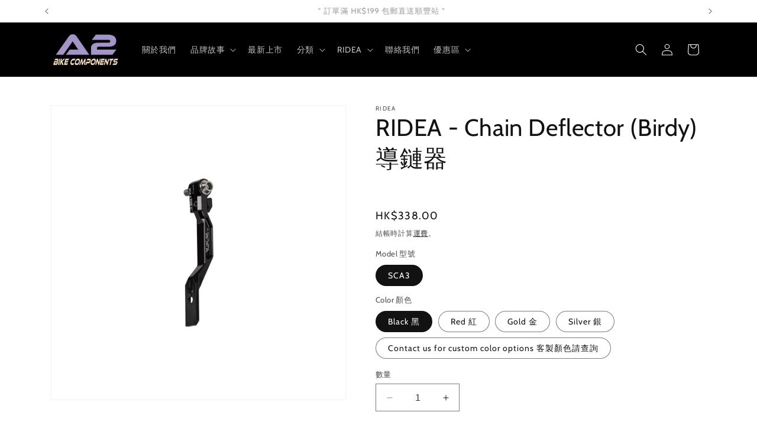

--- FILE ---
content_type: text/html; charset=utf-8
request_url: https://a2bike.com/products/ridea-chain-deflector
body_size: 27638
content:
<!doctype html>
<html class="no-js" lang="zh-TW">
  <head>
    <meta charset="utf-8">
    <meta http-equiv="X-UA-Compatible" content="IE=edge">
    <meta name="viewport" content="width=device-width,initial-scale=1">
    <meta name="theme-color" content="">
    <link rel="canonical" href="https://a2bike.com/products/ridea-chain-deflector"><link rel="icon" type="image/png" href="//a2bike.com/cdn/shop/files/Favicon_fb90aeb8-b53e-4362-a670-ccab8a2be839.png?crop=center&height=32&v=1688920853&width=32"><link rel="preconnect" href="https://fonts.shopifycdn.com" crossorigin><title>
      RIDEA - Chain Deflector (Birdy) 導鏈器
 &ndash; A2 Bike Components</title>

    
      <meta name="description" content="Yes, we know that some people consider chain deflectors (or chain catchers, although they do not catch the chain) are pointless if the front mech is properly adjusted. But sometimes the chain just needs to drop once to damage your precious frame. Even the bikes from pro riders drop their chains from time to time: becau">
    

    

<meta property="og:site_name" content="A2 Bike Components">
<meta property="og:url" content="https://a2bike.com/products/ridea-chain-deflector">
<meta property="og:title" content="RIDEA - Chain Deflector (Birdy) 導鏈器">
<meta property="og:type" content="product">
<meta property="og:description" content="Yes, we know that some people consider chain deflectors (or chain catchers, although they do not catch the chain) are pointless if the front mech is properly adjusted. But sometimes the chain just needs to drop once to damage your precious frame. Even the bikes from pro riders drop their chains from time to time: becau"><meta property="og:image" content="http://a2bike.com/cdn/shop/files/Ridea_SCA3_2112_01.png?v=1688977570">
  <meta property="og:image:secure_url" content="https://a2bike.com/cdn/shop/files/Ridea_SCA3_2112_01.png?v=1688977570">
  <meta property="og:image:width" content="2000">
  <meta property="og:image:height" content="2000"><meta property="og:price:amount" content="338.00">
  <meta property="og:price:currency" content="HKD"><meta name="twitter:card" content="summary_large_image">
<meta name="twitter:title" content="RIDEA - Chain Deflector (Birdy) 導鏈器">
<meta name="twitter:description" content="Yes, we know that some people consider chain deflectors (or chain catchers, although they do not catch the chain) are pointless if the front mech is properly adjusted. But sometimes the chain just needs to drop once to damage your precious frame. Even the bikes from pro riders drop their chains from time to time: becau">


    <script src="//a2bike.com/cdn/shop/t/4/assets/constants.js?v=58251544750838685771701705400" defer="defer"></script>
    <script src="//a2bike.com/cdn/shop/t/4/assets/pubsub.js?v=158357773527763999511701705401" defer="defer"></script>
    <script src="//a2bike.com/cdn/shop/t/4/assets/global.js?v=40820548392383841591701705400" defer="defer"></script><script src="//a2bike.com/cdn/shop/t/4/assets/animations.js?v=88693664871331136111701705399" defer="defer"></script><script>window.performance && window.performance.mark && window.performance.mark('shopify.content_for_header.start');</script><meta name="facebook-domain-verification" content="bwl3uw6a5u5ayclx0kaygsve9xu1sq">
<meta id="shopify-digital-wallet" name="shopify-digital-wallet" content="/77687128366/digital_wallets/dialog">
<link rel="alternate" type="application/json+oembed" href="https://a2bike.com/products/ridea-chain-deflector.oembed">
<script async="async" src="/checkouts/internal/preloads.js?locale=zh-HK"></script>
<script id="shopify-features" type="application/json">{"accessToken":"c6fd8947f588114176f8138e40f46f7a","betas":["rich-media-storefront-analytics"],"domain":"a2bike.com","predictiveSearch":false,"shopId":77687128366,"locale":"zh-tw"}</script>
<script>var Shopify = Shopify || {};
Shopify.shop = "afcbad.myshopify.com";
Shopify.locale = "zh-TW";
Shopify.currency = {"active":"HKD","rate":"1.0"};
Shopify.country = "HK";
Shopify.theme = {"name":"已更新 Dawn 的副本","id":163920445742,"schema_name":"Dawn","schema_version":"12.0.0","theme_store_id":887,"role":"main"};
Shopify.theme.handle = "null";
Shopify.theme.style = {"id":null,"handle":null};
Shopify.cdnHost = "a2bike.com/cdn";
Shopify.routes = Shopify.routes || {};
Shopify.routes.root = "/";</script>
<script type="module">!function(o){(o.Shopify=o.Shopify||{}).modules=!0}(window);</script>
<script>!function(o){function n(){var o=[];function n(){o.push(Array.prototype.slice.apply(arguments))}return n.q=o,n}var t=o.Shopify=o.Shopify||{};t.loadFeatures=n(),t.autoloadFeatures=n()}(window);</script>
<script id="shop-js-analytics" type="application/json">{"pageType":"product"}</script>
<script defer="defer" async type="module" src="//a2bike.com/cdn/shopifycloud/shop-js/modules/v2/client.init-shop-cart-sync_Bc1MqbDo.zh-TW.esm.js"></script>
<script defer="defer" async type="module" src="//a2bike.com/cdn/shopifycloud/shop-js/modules/v2/chunk.common_CAJPCU9u.esm.js"></script>
<script type="module">
  await import("//a2bike.com/cdn/shopifycloud/shop-js/modules/v2/client.init-shop-cart-sync_Bc1MqbDo.zh-TW.esm.js");
await import("//a2bike.com/cdn/shopifycloud/shop-js/modules/v2/chunk.common_CAJPCU9u.esm.js");

  window.Shopify.SignInWithShop?.initShopCartSync?.({"fedCMEnabled":true,"windoidEnabled":true});

</script>
<script id="__st">var __st={"a":77687128366,"offset":28800,"reqid":"9f081306-7f09-4221-932c-b2bd7c08c43b-1768947907","pageurl":"a2bike.com\/products\/ridea-chain-deflector","u":"a77433303fe2","p":"product","rtyp":"product","rid":8405348155694};</script>
<script>window.ShopifyPaypalV4VisibilityTracking = true;</script>
<script id="captcha-bootstrap">!function(){'use strict';const t='contact',e='account',n='new_comment',o=[[t,t],['blogs',n],['comments',n],[t,'customer']],c=[[e,'customer_login'],[e,'guest_login'],[e,'recover_customer_password'],[e,'create_customer']],r=t=>t.map((([t,e])=>`form[action*='/${t}']:not([data-nocaptcha='true']) input[name='form_type'][value='${e}']`)).join(','),a=t=>()=>t?[...document.querySelectorAll(t)].map((t=>t.form)):[];function s(){const t=[...o],e=r(t);return a(e)}const i='password',u='form_key',d=['recaptcha-v3-token','g-recaptcha-response','h-captcha-response',i],f=()=>{try{return window.sessionStorage}catch{return}},m='__shopify_v',_=t=>t.elements[u];function p(t,e,n=!1){try{const o=window.sessionStorage,c=JSON.parse(o.getItem(e)),{data:r}=function(t){const{data:e,action:n}=t;return t[m]||n?{data:e,action:n}:{data:t,action:n}}(c);for(const[e,n]of Object.entries(r))t.elements[e]&&(t.elements[e].value=n);n&&o.removeItem(e)}catch(o){console.error('form repopulation failed',{error:o})}}const l='form_type',E='cptcha';function T(t){t.dataset[E]=!0}const w=window,h=w.document,L='Shopify',v='ce_forms',y='captcha';let A=!1;((t,e)=>{const n=(g='f06e6c50-85a8-45c8-87d0-21a2b65856fe',I='https://cdn.shopify.com/shopifycloud/storefront-forms-hcaptcha/ce_storefront_forms_captcha_hcaptcha.v1.5.2.iife.js',D={infoText:'已受到 hCaptcha 保護',privacyText:'隱私',termsText:'條款'},(t,e,n)=>{const o=w[L][v],c=o.bindForm;if(c)return c(t,g,e,D).then(n);var r;o.q.push([[t,g,e,D],n]),r=I,A||(h.body.append(Object.assign(h.createElement('script'),{id:'captcha-provider',async:!0,src:r})),A=!0)});var g,I,D;w[L]=w[L]||{},w[L][v]=w[L][v]||{},w[L][v].q=[],w[L][y]=w[L][y]||{},w[L][y].protect=function(t,e){n(t,void 0,e),T(t)},Object.freeze(w[L][y]),function(t,e,n,w,h,L){const[v,y,A,g]=function(t,e,n){const i=e?o:[],u=t?c:[],d=[...i,...u],f=r(d),m=r(i),_=r(d.filter((([t,e])=>n.includes(e))));return[a(f),a(m),a(_),s()]}(w,h,L),I=t=>{const e=t.target;return e instanceof HTMLFormElement?e:e&&e.form},D=t=>v().includes(t);t.addEventListener('submit',(t=>{const e=I(t);if(!e)return;const n=D(e)&&!e.dataset.hcaptchaBound&&!e.dataset.recaptchaBound,o=_(e),c=g().includes(e)&&(!o||!o.value);(n||c)&&t.preventDefault(),c&&!n&&(function(t){try{if(!f())return;!function(t){const e=f();if(!e)return;const n=_(t);if(!n)return;const o=n.value;o&&e.removeItem(o)}(t);const e=Array.from(Array(32),(()=>Math.random().toString(36)[2])).join('');!function(t,e){_(t)||t.append(Object.assign(document.createElement('input'),{type:'hidden',name:u})),t.elements[u].value=e}(t,e),function(t,e){const n=f();if(!n)return;const o=[...t.querySelectorAll(`input[type='${i}']`)].map((({name:t})=>t)),c=[...d,...o],r={};for(const[a,s]of new FormData(t).entries())c.includes(a)||(r[a]=s);n.setItem(e,JSON.stringify({[m]:1,action:t.action,data:r}))}(t,e)}catch(e){console.error('failed to persist form',e)}}(e),e.submit())}));const S=(t,e)=>{t&&!t.dataset[E]&&(n(t,e.some((e=>e===t))),T(t))};for(const o of['focusin','change'])t.addEventListener(o,(t=>{const e=I(t);D(e)&&S(e,y())}));const B=e.get('form_key'),M=e.get(l),P=B&&M;t.addEventListener('DOMContentLoaded',(()=>{const t=y();if(P)for(const e of t)e.elements[l].value===M&&p(e,B);[...new Set([...A(),...v().filter((t=>'true'===t.dataset.shopifyCaptcha))])].forEach((e=>S(e,t)))}))}(h,new URLSearchParams(w.location.search),n,t,e,['guest_login'])})(!0,!0)}();</script>
<script integrity="sha256-4kQ18oKyAcykRKYeNunJcIwy7WH5gtpwJnB7kiuLZ1E=" data-source-attribution="shopify.loadfeatures" defer="defer" src="//a2bike.com/cdn/shopifycloud/storefront/assets/storefront/load_feature-a0a9edcb.js" crossorigin="anonymous"></script>
<script data-source-attribution="shopify.dynamic_checkout.dynamic.init">var Shopify=Shopify||{};Shopify.PaymentButton=Shopify.PaymentButton||{isStorefrontPortableWallets:!0,init:function(){window.Shopify.PaymentButton.init=function(){};var t=document.createElement("script");t.src="https://a2bike.com/cdn/shopifycloud/portable-wallets/latest/portable-wallets.zh-tw.js",t.type="module",document.head.appendChild(t)}};
</script>
<script data-source-attribution="shopify.dynamic_checkout.buyer_consent">
  function portableWalletsHideBuyerConsent(e){var t=document.getElementById("shopify-buyer-consent"),n=document.getElementById("shopify-subscription-policy-button");t&&n&&(t.classList.add("hidden"),t.setAttribute("aria-hidden","true"),n.removeEventListener("click",e))}function portableWalletsShowBuyerConsent(e){var t=document.getElementById("shopify-buyer-consent"),n=document.getElementById("shopify-subscription-policy-button");t&&n&&(t.classList.remove("hidden"),t.removeAttribute("aria-hidden"),n.addEventListener("click",e))}window.Shopify?.PaymentButton&&(window.Shopify.PaymentButton.hideBuyerConsent=portableWalletsHideBuyerConsent,window.Shopify.PaymentButton.showBuyerConsent=portableWalletsShowBuyerConsent);
</script>
<script>
  function portableWalletsCleanup(e){e&&e.src&&console.error("Failed to load portable wallets script "+e.src);var t=document.querySelectorAll("shopify-accelerated-checkout .shopify-payment-button__skeleton, shopify-accelerated-checkout-cart .wallet-cart-button__skeleton"),e=document.getElementById("shopify-buyer-consent");for(let e=0;e<t.length;e++)t[e].remove();e&&e.remove()}function portableWalletsNotLoadedAsModule(e){e instanceof ErrorEvent&&"string"==typeof e.message&&e.message.includes("import.meta")&&"string"==typeof e.filename&&e.filename.includes("portable-wallets")&&(window.removeEventListener("error",portableWalletsNotLoadedAsModule),window.Shopify.PaymentButton.failedToLoad=e,"loading"===document.readyState?document.addEventListener("DOMContentLoaded",window.Shopify.PaymentButton.init):window.Shopify.PaymentButton.init())}window.addEventListener("error",portableWalletsNotLoadedAsModule);
</script>

<script type="module" src="https://a2bike.com/cdn/shopifycloud/portable-wallets/latest/portable-wallets.zh-tw.js" onError="portableWalletsCleanup(this)" crossorigin="anonymous"></script>
<script nomodule>
  document.addEventListener("DOMContentLoaded", portableWalletsCleanup);
</script>

<link id="shopify-accelerated-checkout-styles" rel="stylesheet" media="screen" href="https://a2bike.com/cdn/shopifycloud/portable-wallets/latest/accelerated-checkout-backwards-compat.css" crossorigin="anonymous">
<style id="shopify-accelerated-checkout-cart">
        #shopify-buyer-consent {
  margin-top: 1em;
  display: inline-block;
  width: 100%;
}

#shopify-buyer-consent.hidden {
  display: none;
}

#shopify-subscription-policy-button {
  background: none;
  border: none;
  padding: 0;
  text-decoration: underline;
  font-size: inherit;
  cursor: pointer;
}

#shopify-subscription-policy-button::before {
  box-shadow: none;
}

      </style>
<script id="sections-script" data-sections="header" defer="defer" src="//a2bike.com/cdn/shop/t/4/compiled_assets/scripts.js?v=244"></script>
<script>window.performance && window.performance.mark && window.performance.mark('shopify.content_for_header.end');</script>


    <style data-shopify>
      @font-face {
  font-family: Cabin;
  font-weight: 400;
  font-style: normal;
  font-display: swap;
  src: url("//a2bike.com/cdn/fonts/cabin/cabin_n4.cefc6494a78f87584a6f312fea532919154f66fe.woff2") format("woff2"),
       url("//a2bike.com/cdn/fonts/cabin/cabin_n4.8c16611b00f59d27f4b27ce4328dfe514ce77517.woff") format("woff");
}

      @font-face {
  font-family: Cabin;
  font-weight: 700;
  font-style: normal;
  font-display: swap;
  src: url("//a2bike.com/cdn/fonts/cabin/cabin_n7.255204a342bfdbc9ae2017bd4e6a90f8dbb2f561.woff2") format("woff2"),
       url("//a2bike.com/cdn/fonts/cabin/cabin_n7.e2afa22a0d0f4b64da3569c990897429d40ff5c0.woff") format("woff");
}

      @font-face {
  font-family: Cabin;
  font-weight: 400;
  font-style: italic;
  font-display: swap;
  src: url("//a2bike.com/cdn/fonts/cabin/cabin_i4.d89c1b32b09ecbc46c12781fcf7b2085f17c0be9.woff2") format("woff2"),
       url("//a2bike.com/cdn/fonts/cabin/cabin_i4.0a521b11d0b69adfc41e22a263eec7c02aecfe99.woff") format("woff");
}

      @font-face {
  font-family: Cabin;
  font-weight: 700;
  font-style: italic;
  font-display: swap;
  src: url("//a2bike.com/cdn/fonts/cabin/cabin_i7.ef2404c08a493e7ccbc92d8c39adf683f40e1fb5.woff2") format("woff2"),
       url("//a2bike.com/cdn/fonts/cabin/cabin_i7.480421791818000fc8a5d4134822321b5d7964f8.woff") format("woff");
}

      @font-face {
  font-family: Cabin;
  font-weight: 400;
  font-style: normal;
  font-display: swap;
  src: url("//a2bike.com/cdn/fonts/cabin/cabin_n4.cefc6494a78f87584a6f312fea532919154f66fe.woff2") format("woff2"),
       url("//a2bike.com/cdn/fonts/cabin/cabin_n4.8c16611b00f59d27f4b27ce4328dfe514ce77517.woff") format("woff");
}


      
        :root,
        .color-background-1 {
          --color-background: 255,255,255;
        
          --gradient-background: #ffffff;
        

        

        --color-foreground: 18,18,18;
        --color-background-contrast: 191,191,191;
        --color-shadow: 18,18,18;
        --color-button: 18,18,18;
        --color-button-text: 255,255,255;
        --color-secondary-button: 255,255,255;
        --color-secondary-button-text: 18,18,18;
        --color-link: 18,18,18;
        --color-badge-foreground: 18,18,18;
        --color-badge-background: 255,255,255;
        --color-badge-border: 18,18,18;
        --payment-terms-background-color: rgb(255 255 255);
      }
      
        
        .color-background-2 {
          --color-background: 243,243,243;
        
          --gradient-background: #f3f3f3;
        

        

        --color-foreground: 18,18,18;
        --color-background-contrast: 179,179,179;
        --color-shadow: 18,18,18;
        --color-button: 18,18,18;
        --color-button-text: 243,243,243;
        --color-secondary-button: 243,243,243;
        --color-secondary-button-text: 18,18,18;
        --color-link: 18,18,18;
        --color-badge-foreground: 18,18,18;
        --color-badge-background: 243,243,243;
        --color-badge-border: 18,18,18;
        --payment-terms-background-color: rgb(243 243 243);
      }
      
        
        .color-inverse {
          --color-background: 36,40,51;
        
          --gradient-background: #242833;
        

        

        --color-foreground: 255,255,255;
        --color-background-contrast: 47,52,66;
        --color-shadow: 18,18,18;
        --color-button: 255,255,255;
        --color-button-text: 0,0,0;
        --color-secondary-button: 36,40,51;
        --color-secondary-button-text: 255,255,255;
        --color-link: 255,255,255;
        --color-badge-foreground: 255,255,255;
        --color-badge-background: 36,40,51;
        --color-badge-border: 255,255,255;
        --payment-terms-background-color: rgb(36 40 51);
      }
      
        
        .color-accent-1 {
          --color-background: 0,0,0;
        
          --gradient-background: #000000;
        

        

        --color-foreground: 255,255,255;
        --color-background-contrast: 128,128,128;
        --color-shadow: 0,0,0;
        --color-button: 255,255,255;
        --color-button-text: 0,0,0;
        --color-secondary-button: 0,0,0;
        --color-secondary-button-text: 255,255,255;
        --color-link: 255,255,255;
        --color-badge-foreground: 255,255,255;
        --color-badge-background: 0,0,0;
        --color-badge-border: 255,255,255;
        --payment-terms-background-color: rgb(0 0 0);
      }
      
        
        .color-accent-2 {
          --color-background: 51,79,180;
        
          --gradient-background: #334fb4;
        

        

        --color-foreground: 255,255,255;
        --color-background-contrast: 23,35,81;
        --color-shadow: 18,18,18;
        --color-button: 255,255,255;
        --color-button-text: 51,79,180;
        --color-secondary-button: 51,79,180;
        --color-secondary-button-text: 255,255,255;
        --color-link: 255,255,255;
        --color-badge-foreground: 255,255,255;
        --color-badge-background: 51,79,180;
        --color-badge-border: 255,255,255;
        --payment-terms-background-color: rgb(51 79 180);
      }
      
        
        .color-scheme-cbc066ee-eec3-4d09-8a64-eb157556b696 {
          --color-background: 255,255,255;
        
          --gradient-background: #ffffff;
        

        

        --color-foreground: 18,18,18;
        --color-background-contrast: 191,191,191;
        --color-shadow: 18,18,18;
        --color-button: 18,18,18;
        --color-button-text: 255,255,255;
        --color-secondary-button: 255,255,255;
        --color-secondary-button-text: 18,18,18;
        --color-link: 18,18,18;
        --color-badge-foreground: 18,18,18;
        --color-badge-background: 255,255,255;
        --color-badge-border: 18,18,18;
        --payment-terms-background-color: rgb(255 255 255);
      }
      

      body, .color-background-1, .color-background-2, .color-inverse, .color-accent-1, .color-accent-2, .color-scheme-cbc066ee-eec3-4d09-8a64-eb157556b696 {
        color: rgba(var(--color-foreground), 0.75);
        background-color: rgb(var(--color-background));
      }

      :root {
        --font-body-family: Cabin, sans-serif;
        --font-body-style: normal;
        --font-body-weight: 400;
        --font-body-weight-bold: 700;

        --font-heading-family: Cabin, sans-serif;
        --font-heading-style: normal;
        --font-heading-weight: 400;

        --font-body-scale: 1.0;
        --font-heading-scale: 1.0;

        --media-padding: px;
        --media-border-opacity: 0.05;
        --media-border-width: 1px;
        --media-radius: 0px;
        --media-shadow-opacity: 0.0;
        --media-shadow-horizontal-offset: 0px;
        --media-shadow-vertical-offset: 4px;
        --media-shadow-blur-radius: 5px;
        --media-shadow-visible: 0;

        --page-width: 120rem;
        --page-width-margin: 0rem;

        --product-card-image-padding: 1.0rem;
        --product-card-corner-radius: 0.0rem;
        --product-card-text-alignment: left;
        --product-card-border-width: 0.1rem;
        --product-card-border-opacity: 0.0;
        --product-card-shadow-opacity: 0.0;
        --product-card-shadow-visible: 0;
        --product-card-shadow-horizontal-offset: 0.0rem;
        --product-card-shadow-vertical-offset: 0.0rem;
        --product-card-shadow-blur-radius: 0.0rem;

        --collection-card-image-padding: 0.0rem;
        --collection-card-corner-radius: 0.0rem;
        --collection-card-text-alignment: left;
        --collection-card-border-width: 0.0rem;
        --collection-card-border-opacity: 0.1;
        --collection-card-shadow-opacity: 0.0;
        --collection-card-shadow-visible: 0;
        --collection-card-shadow-horizontal-offset: 0.0rem;
        --collection-card-shadow-vertical-offset: 0.4rem;
        --collection-card-shadow-blur-radius: 0.5rem;

        --blog-card-image-padding: 0.0rem;
        --blog-card-corner-radius: 0.0rem;
        --blog-card-text-alignment: left;
        --blog-card-border-width: 0.0rem;
        --blog-card-border-opacity: 0.1;
        --blog-card-shadow-opacity: 0.0;
        --blog-card-shadow-visible: 0;
        --blog-card-shadow-horizontal-offset: 0.0rem;
        --blog-card-shadow-vertical-offset: 0.4rem;
        --blog-card-shadow-blur-radius: 0.5rem;

        --badge-corner-radius: 4.0rem;

        --popup-border-width: 1px;
        --popup-border-opacity: 0.1;
        --popup-corner-radius: 0px;
        --popup-shadow-opacity: 0.0;
        --popup-shadow-horizontal-offset: 0px;
        --popup-shadow-vertical-offset: 4px;
        --popup-shadow-blur-radius: 5px;

        --drawer-border-width: 1px;
        --drawer-border-opacity: 0.1;
        --drawer-shadow-opacity: 0.0;
        --drawer-shadow-horizontal-offset: 0px;
        --drawer-shadow-vertical-offset: 4px;
        --drawer-shadow-blur-radius: 5px;

        --spacing-sections-desktop: 0px;
        --spacing-sections-mobile: 0px;

        --grid-desktop-vertical-spacing: 8px;
        --grid-desktop-horizontal-spacing: 8px;
        --grid-mobile-vertical-spacing: 4px;
        --grid-mobile-horizontal-spacing: 4px;

        --text-boxes-border-opacity: 0.1;
        --text-boxes-border-width: 0px;
        --text-boxes-radius: 0px;
        --text-boxes-shadow-opacity: 0.0;
        --text-boxes-shadow-visible: 0;
        --text-boxes-shadow-horizontal-offset: 0px;
        --text-boxes-shadow-vertical-offset: 4px;
        --text-boxes-shadow-blur-radius: 5px;

        --buttons-radius: 0px;
        --buttons-radius-outset: 0px;
        --buttons-border-width: 1px;
        --buttons-border-opacity: 1.0;
        --buttons-shadow-opacity: 0.0;
        --buttons-shadow-visible: 0;
        --buttons-shadow-horizontal-offset: 0px;
        --buttons-shadow-vertical-offset: 4px;
        --buttons-shadow-blur-radius: 5px;
        --buttons-border-offset: 0px;

        --inputs-radius: 0px;
        --inputs-border-width: 1px;
        --inputs-border-opacity: 0.55;
        --inputs-shadow-opacity: 0.0;
        --inputs-shadow-horizontal-offset: 0px;
        --inputs-margin-offset: 0px;
        --inputs-shadow-vertical-offset: 4px;
        --inputs-shadow-blur-radius: 5px;
        --inputs-radius-outset: 0px;

        --variant-pills-radius: 40px;
        --variant-pills-border-width: 1px;
        --variant-pills-border-opacity: 0.55;
        --variant-pills-shadow-opacity: 0.0;
        --variant-pills-shadow-horizontal-offset: 0px;
        --variant-pills-shadow-vertical-offset: 4px;
        --variant-pills-shadow-blur-radius: 5px;
      }

      *,
      *::before,
      *::after {
        box-sizing: inherit;
      }

      html {
        box-sizing: border-box;
        font-size: calc(var(--font-body-scale) * 62.5%);
        height: 100%;
      }

      body {
        display: grid;
        grid-template-rows: auto auto 1fr auto;
        grid-template-columns: 100%;
        min-height: 100%;
        margin: 0;
        font-size: 1.5rem;
        letter-spacing: 0.06rem;
        line-height: calc(1 + 0.8 / var(--font-body-scale));
        font-family: var(--font-body-family);
        font-style: var(--font-body-style);
        font-weight: var(--font-body-weight);
      }

      @media screen and (min-width: 750px) {
        body {
          font-size: 1.6rem;
        }
      }
    </style>

    <link href="//a2bike.com/cdn/shop/t/4/assets/base.css?v=22615539281115885671701705399" rel="stylesheet" type="text/css" media="all" />
<link rel="preload" as="font" href="//a2bike.com/cdn/fonts/cabin/cabin_n4.cefc6494a78f87584a6f312fea532919154f66fe.woff2" type="font/woff2" crossorigin><link rel="preload" as="font" href="//a2bike.com/cdn/fonts/cabin/cabin_n4.cefc6494a78f87584a6f312fea532919154f66fe.woff2" type="font/woff2" crossorigin><link
        rel="stylesheet"
        href="//a2bike.com/cdn/shop/t/4/assets/component-predictive-search.css?v=118923337488134913561701705400"
        media="print"
        onload="this.media='all'"
      ><script>
      document.documentElement.className = document.documentElement.className.replace('no-js', 'js');
      if (Shopify.designMode) {
        document.documentElement.classList.add('shopify-design-mode');
      }
    </script>
  <link href="https://monorail-edge.shopifysvc.com" rel="dns-prefetch">
<script>(function(){if ("sendBeacon" in navigator && "performance" in window) {try {var session_token_from_headers = performance.getEntriesByType('navigation')[0].serverTiming.find(x => x.name == '_s').description;} catch {var session_token_from_headers = undefined;}var session_cookie_matches = document.cookie.match(/_shopify_s=([^;]*)/);var session_token_from_cookie = session_cookie_matches && session_cookie_matches.length === 2 ? session_cookie_matches[1] : "";var session_token = session_token_from_headers || session_token_from_cookie || "";function handle_abandonment_event(e) {var entries = performance.getEntries().filter(function(entry) {return /monorail-edge.shopifysvc.com/.test(entry.name);});if (!window.abandonment_tracked && entries.length === 0) {window.abandonment_tracked = true;var currentMs = Date.now();var navigation_start = performance.timing.navigationStart;var payload = {shop_id: 77687128366,url: window.location.href,navigation_start,duration: currentMs - navigation_start,session_token,page_type: "product"};window.navigator.sendBeacon("https://monorail-edge.shopifysvc.com/v1/produce", JSON.stringify({schema_id: "online_store_buyer_site_abandonment/1.1",payload: payload,metadata: {event_created_at_ms: currentMs,event_sent_at_ms: currentMs}}));}}window.addEventListener('pagehide', handle_abandonment_event);}}());</script>
<script id="web-pixels-manager-setup">(function e(e,d,r,n,o){if(void 0===o&&(o={}),!Boolean(null===(a=null===(i=window.Shopify)||void 0===i?void 0:i.analytics)||void 0===a?void 0:a.replayQueue)){var i,a;window.Shopify=window.Shopify||{};var t=window.Shopify;t.analytics=t.analytics||{};var s=t.analytics;s.replayQueue=[],s.publish=function(e,d,r){return s.replayQueue.push([e,d,r]),!0};try{self.performance.mark("wpm:start")}catch(e){}var l=function(){var e={modern:/Edge?\/(1{2}[4-9]|1[2-9]\d|[2-9]\d{2}|\d{4,})\.\d+(\.\d+|)|Firefox\/(1{2}[4-9]|1[2-9]\d|[2-9]\d{2}|\d{4,})\.\d+(\.\d+|)|Chrom(ium|e)\/(9{2}|\d{3,})\.\d+(\.\d+|)|(Maci|X1{2}).+ Version\/(15\.\d+|(1[6-9]|[2-9]\d|\d{3,})\.\d+)([,.]\d+|)( \(\w+\)|)( Mobile\/\w+|) Safari\/|Chrome.+OPR\/(9{2}|\d{3,})\.\d+\.\d+|(CPU[ +]OS|iPhone[ +]OS|CPU[ +]iPhone|CPU IPhone OS|CPU iPad OS)[ +]+(15[._]\d+|(1[6-9]|[2-9]\d|\d{3,})[._]\d+)([._]\d+|)|Android:?[ /-](13[3-9]|1[4-9]\d|[2-9]\d{2}|\d{4,})(\.\d+|)(\.\d+|)|Android.+Firefox\/(13[5-9]|1[4-9]\d|[2-9]\d{2}|\d{4,})\.\d+(\.\d+|)|Android.+Chrom(ium|e)\/(13[3-9]|1[4-9]\d|[2-9]\d{2}|\d{4,})\.\d+(\.\d+|)|SamsungBrowser\/([2-9]\d|\d{3,})\.\d+/,legacy:/Edge?\/(1[6-9]|[2-9]\d|\d{3,})\.\d+(\.\d+|)|Firefox\/(5[4-9]|[6-9]\d|\d{3,})\.\d+(\.\d+|)|Chrom(ium|e)\/(5[1-9]|[6-9]\d|\d{3,})\.\d+(\.\d+|)([\d.]+$|.*Safari\/(?![\d.]+ Edge\/[\d.]+$))|(Maci|X1{2}).+ Version\/(10\.\d+|(1[1-9]|[2-9]\d|\d{3,})\.\d+)([,.]\d+|)( \(\w+\)|)( Mobile\/\w+|) Safari\/|Chrome.+OPR\/(3[89]|[4-9]\d|\d{3,})\.\d+\.\d+|(CPU[ +]OS|iPhone[ +]OS|CPU[ +]iPhone|CPU IPhone OS|CPU iPad OS)[ +]+(10[._]\d+|(1[1-9]|[2-9]\d|\d{3,})[._]\d+)([._]\d+|)|Android:?[ /-](13[3-9]|1[4-9]\d|[2-9]\d{2}|\d{4,})(\.\d+|)(\.\d+|)|Mobile Safari.+OPR\/([89]\d|\d{3,})\.\d+\.\d+|Android.+Firefox\/(13[5-9]|1[4-9]\d|[2-9]\d{2}|\d{4,})\.\d+(\.\d+|)|Android.+Chrom(ium|e)\/(13[3-9]|1[4-9]\d|[2-9]\d{2}|\d{4,})\.\d+(\.\d+|)|Android.+(UC? ?Browser|UCWEB|U3)[ /]?(15\.([5-9]|\d{2,})|(1[6-9]|[2-9]\d|\d{3,})\.\d+)\.\d+|SamsungBrowser\/(5\.\d+|([6-9]|\d{2,})\.\d+)|Android.+MQ{2}Browser\/(14(\.(9|\d{2,})|)|(1[5-9]|[2-9]\d|\d{3,})(\.\d+|))(\.\d+|)|K[Aa][Ii]OS\/(3\.\d+|([4-9]|\d{2,})\.\d+)(\.\d+|)/},d=e.modern,r=e.legacy,n=navigator.userAgent;return n.match(d)?"modern":n.match(r)?"legacy":"unknown"}(),u="modern"===l?"modern":"legacy",c=(null!=n?n:{modern:"",legacy:""})[u],f=function(e){return[e.baseUrl,"/wpm","/b",e.hashVersion,"modern"===e.buildTarget?"m":"l",".js"].join("")}({baseUrl:d,hashVersion:r,buildTarget:u}),m=function(e){var d=e.version,r=e.bundleTarget,n=e.surface,o=e.pageUrl,i=e.monorailEndpoint;return{emit:function(e){var a=e.status,t=e.errorMsg,s=(new Date).getTime(),l=JSON.stringify({metadata:{event_sent_at_ms:s},events:[{schema_id:"web_pixels_manager_load/3.1",payload:{version:d,bundle_target:r,page_url:o,status:a,surface:n,error_msg:t},metadata:{event_created_at_ms:s}}]});if(!i)return console&&console.warn&&console.warn("[Web Pixels Manager] No Monorail endpoint provided, skipping logging."),!1;try{return self.navigator.sendBeacon.bind(self.navigator)(i,l)}catch(e){}var u=new XMLHttpRequest;try{return u.open("POST",i,!0),u.setRequestHeader("Content-Type","text/plain"),u.send(l),!0}catch(e){return console&&console.warn&&console.warn("[Web Pixels Manager] Got an unhandled error while logging to Monorail."),!1}}}}({version:r,bundleTarget:l,surface:e.surface,pageUrl:self.location.href,monorailEndpoint:e.monorailEndpoint});try{o.browserTarget=l,function(e){var d=e.src,r=e.async,n=void 0===r||r,o=e.onload,i=e.onerror,a=e.sri,t=e.scriptDataAttributes,s=void 0===t?{}:t,l=document.createElement("script"),u=document.querySelector("head"),c=document.querySelector("body");if(l.async=n,l.src=d,a&&(l.integrity=a,l.crossOrigin="anonymous"),s)for(var f in s)if(Object.prototype.hasOwnProperty.call(s,f))try{l.dataset[f]=s[f]}catch(e){}if(o&&l.addEventListener("load",o),i&&l.addEventListener("error",i),u)u.appendChild(l);else{if(!c)throw new Error("Did not find a head or body element to append the script");c.appendChild(l)}}({src:f,async:!0,onload:function(){if(!function(){var e,d;return Boolean(null===(d=null===(e=window.Shopify)||void 0===e?void 0:e.analytics)||void 0===d?void 0:d.initialized)}()){var d=window.webPixelsManager.init(e)||void 0;if(d){var r=window.Shopify.analytics;r.replayQueue.forEach((function(e){var r=e[0],n=e[1],o=e[2];d.publishCustomEvent(r,n,o)})),r.replayQueue=[],r.publish=d.publishCustomEvent,r.visitor=d.visitor,r.initialized=!0}}},onerror:function(){return m.emit({status:"failed",errorMsg:"".concat(f," has failed to load")})},sri:function(e){var d=/^sha384-[A-Za-z0-9+/=]+$/;return"string"==typeof e&&d.test(e)}(c)?c:"",scriptDataAttributes:o}),m.emit({status:"loading"})}catch(e){m.emit({status:"failed",errorMsg:(null==e?void 0:e.message)||"Unknown error"})}}})({shopId: 77687128366,storefrontBaseUrl: "https://a2bike.com",extensionsBaseUrl: "https://extensions.shopifycdn.com/cdn/shopifycloud/web-pixels-manager",monorailEndpoint: "https://monorail-edge.shopifysvc.com/unstable/produce_batch",surface: "storefront-renderer",enabledBetaFlags: ["2dca8a86"],webPixelsConfigList: [{"id":"403570990","configuration":"{\"pixel_id\":\"223708423847032\",\"pixel_type\":\"facebook_pixel\",\"metaapp_system_user_token\":\"-\"}","eventPayloadVersion":"v1","runtimeContext":"OPEN","scriptVersion":"ca16bc87fe92b6042fbaa3acc2fbdaa6","type":"APP","apiClientId":2329312,"privacyPurposes":["ANALYTICS","MARKETING","SALE_OF_DATA"],"dataSharingAdjustments":{"protectedCustomerApprovalScopes":["read_customer_address","read_customer_email","read_customer_name","read_customer_personal_data","read_customer_phone"]}},{"id":"shopify-app-pixel","configuration":"{}","eventPayloadVersion":"v1","runtimeContext":"STRICT","scriptVersion":"0450","apiClientId":"shopify-pixel","type":"APP","privacyPurposes":["ANALYTICS","MARKETING"]},{"id":"shopify-custom-pixel","eventPayloadVersion":"v1","runtimeContext":"LAX","scriptVersion":"0450","apiClientId":"shopify-pixel","type":"CUSTOM","privacyPurposes":["ANALYTICS","MARKETING"]}],isMerchantRequest: false,initData: {"shop":{"name":"A2 Bike Components","paymentSettings":{"currencyCode":"HKD"},"myshopifyDomain":"afcbad.myshopify.com","countryCode":"HK","storefrontUrl":"https:\/\/a2bike.com"},"customer":null,"cart":null,"checkout":null,"productVariants":[{"price":{"amount":338.0,"currencyCode":"HKD"},"product":{"title":"RIDEA - Chain Deflector (Birdy) 導鏈器","vendor":"RIDEA","id":"8405348155694","untranslatedTitle":"RIDEA - Chain Deflector (Birdy) 導鏈器","url":"\/products\/ridea-chain-deflector","type":"Folding Bikes"},"id":"45560619499822","image":{"src":"\/\/a2bike.com\/cdn\/shop\/files\/Ridea_SCA3_2112_01.png?v=1688977570"},"sku":"","title":"SCA3 \/ Black 黑","untranslatedTitle":"SCA3 \/ Black 黑"},{"price":{"amount":338.0,"currencyCode":"HKD"},"product":{"title":"RIDEA - Chain Deflector (Birdy) 導鏈器","vendor":"RIDEA","id":"8405348155694","untranslatedTitle":"RIDEA - Chain Deflector (Birdy) 導鏈器","url":"\/products\/ridea-chain-deflector","type":"Folding Bikes"},"id":"45560619532590","image":{"src":"\/\/a2bike.com\/cdn\/shop\/files\/Ridea_SCA3_2112_01.png?v=1688977570"},"sku":"","title":"SCA3 \/ Red 紅","untranslatedTitle":"SCA3 \/ Red 紅"},{"price":{"amount":338.0,"currencyCode":"HKD"},"product":{"title":"RIDEA - Chain Deflector (Birdy) 導鏈器","vendor":"RIDEA","id":"8405348155694","untranslatedTitle":"RIDEA - Chain Deflector (Birdy) 導鏈器","url":"\/products\/ridea-chain-deflector","type":"Folding Bikes"},"id":"45560619565358","image":{"src":"\/\/a2bike.com\/cdn\/shop\/files\/Ridea_SCA3_2112_01.png?v=1688977570"},"sku":"","title":"SCA3 \/ Gold 金","untranslatedTitle":"SCA3 \/ Gold 金"},{"price":{"amount":338.0,"currencyCode":"HKD"},"product":{"title":"RIDEA - Chain Deflector (Birdy) 導鏈器","vendor":"RIDEA","id":"8405348155694","untranslatedTitle":"RIDEA - Chain Deflector (Birdy) 導鏈器","url":"\/products\/ridea-chain-deflector","type":"Folding Bikes"},"id":"45560619598126","image":{"src":"\/\/a2bike.com\/cdn\/shop\/files\/Ridea_SCA3_2112_01.png?v=1688977570"},"sku":"","title":"SCA3 \/ Silver 銀","untranslatedTitle":"SCA3 \/ Silver 銀"},{"price":{"amount":518.0,"currencyCode":"HKD"},"product":{"title":"RIDEA - Chain Deflector (Birdy) 導鏈器","vendor":"RIDEA","id":"8405348155694","untranslatedTitle":"RIDEA - Chain Deflector (Birdy) 導鏈器","url":"\/products\/ridea-chain-deflector","type":"Folding Bikes"},"id":"45560619630894","image":{"src":"\/\/a2bike.com\/cdn\/shop\/files\/Ridea_SCA3_2112_01.png?v=1688977570"},"sku":"","title":"SCA3 \/ Contact us for custom color options 客製顏色請查詢","untranslatedTitle":"SCA3 \/ Contact us for custom color options 客製顏色請查詢"}],"purchasingCompany":null},},"https://a2bike.com/cdn","fcfee988w5aeb613cpc8e4bc33m6693e112",{"modern":"","legacy":""},{"shopId":"77687128366","storefrontBaseUrl":"https:\/\/a2bike.com","extensionBaseUrl":"https:\/\/extensions.shopifycdn.com\/cdn\/shopifycloud\/web-pixels-manager","surface":"storefront-renderer","enabledBetaFlags":"[\"2dca8a86\"]","isMerchantRequest":"false","hashVersion":"fcfee988w5aeb613cpc8e4bc33m6693e112","publish":"custom","events":"[[\"page_viewed\",{}],[\"product_viewed\",{\"productVariant\":{\"price\":{\"amount\":338.0,\"currencyCode\":\"HKD\"},\"product\":{\"title\":\"RIDEA - Chain Deflector (Birdy) 導鏈器\",\"vendor\":\"RIDEA\",\"id\":\"8405348155694\",\"untranslatedTitle\":\"RIDEA - Chain Deflector (Birdy) 導鏈器\",\"url\":\"\/products\/ridea-chain-deflector\",\"type\":\"Folding Bikes\"},\"id\":\"45560619499822\",\"image\":{\"src\":\"\/\/a2bike.com\/cdn\/shop\/files\/Ridea_SCA3_2112_01.png?v=1688977570\"},\"sku\":\"\",\"title\":\"SCA3 \/ Black 黑\",\"untranslatedTitle\":\"SCA3 \/ Black 黑\"}}]]"});</script><script>
  window.ShopifyAnalytics = window.ShopifyAnalytics || {};
  window.ShopifyAnalytics.meta = window.ShopifyAnalytics.meta || {};
  window.ShopifyAnalytics.meta.currency = 'HKD';
  var meta = {"product":{"id":8405348155694,"gid":"gid:\/\/shopify\/Product\/8405348155694","vendor":"RIDEA","type":"Folding Bikes","handle":"ridea-chain-deflector","variants":[{"id":45560619499822,"price":33800,"name":"RIDEA - Chain Deflector (Birdy) 導鏈器 - SCA3 \/ Black 黑","public_title":"SCA3 \/ Black 黑","sku":""},{"id":45560619532590,"price":33800,"name":"RIDEA - Chain Deflector (Birdy) 導鏈器 - SCA3 \/ Red 紅","public_title":"SCA3 \/ Red 紅","sku":""},{"id":45560619565358,"price":33800,"name":"RIDEA - Chain Deflector (Birdy) 導鏈器 - SCA3 \/ Gold 金","public_title":"SCA3 \/ Gold 金","sku":""},{"id":45560619598126,"price":33800,"name":"RIDEA - Chain Deflector (Birdy) 導鏈器 - SCA3 \/ Silver 銀","public_title":"SCA3 \/ Silver 銀","sku":""},{"id":45560619630894,"price":51800,"name":"RIDEA - Chain Deflector (Birdy) 導鏈器 - SCA3 \/ Contact us for custom color options 客製顏色請查詢","public_title":"SCA3 \/ Contact us for custom color options 客製顏色請查詢","sku":""}],"remote":false},"page":{"pageType":"product","resourceType":"product","resourceId":8405348155694,"requestId":"9f081306-7f09-4221-932c-b2bd7c08c43b-1768947907"}};
  for (var attr in meta) {
    window.ShopifyAnalytics.meta[attr] = meta[attr];
  }
</script>
<script class="analytics">
  (function () {
    var customDocumentWrite = function(content) {
      var jquery = null;

      if (window.jQuery) {
        jquery = window.jQuery;
      } else if (window.Checkout && window.Checkout.$) {
        jquery = window.Checkout.$;
      }

      if (jquery) {
        jquery('body').append(content);
      }
    };

    var hasLoggedConversion = function(token) {
      if (token) {
        return document.cookie.indexOf('loggedConversion=' + token) !== -1;
      }
      return false;
    }

    var setCookieIfConversion = function(token) {
      if (token) {
        var twoMonthsFromNow = new Date(Date.now());
        twoMonthsFromNow.setMonth(twoMonthsFromNow.getMonth() + 2);

        document.cookie = 'loggedConversion=' + token + '; expires=' + twoMonthsFromNow;
      }
    }

    var trekkie = window.ShopifyAnalytics.lib = window.trekkie = window.trekkie || [];
    if (trekkie.integrations) {
      return;
    }
    trekkie.methods = [
      'identify',
      'page',
      'ready',
      'track',
      'trackForm',
      'trackLink'
    ];
    trekkie.factory = function(method) {
      return function() {
        var args = Array.prototype.slice.call(arguments);
        args.unshift(method);
        trekkie.push(args);
        return trekkie;
      };
    };
    for (var i = 0; i < trekkie.methods.length; i++) {
      var key = trekkie.methods[i];
      trekkie[key] = trekkie.factory(key);
    }
    trekkie.load = function(config) {
      trekkie.config = config || {};
      trekkie.config.initialDocumentCookie = document.cookie;
      var first = document.getElementsByTagName('script')[0];
      var script = document.createElement('script');
      script.type = 'text/javascript';
      script.onerror = function(e) {
        var scriptFallback = document.createElement('script');
        scriptFallback.type = 'text/javascript';
        scriptFallback.onerror = function(error) {
                var Monorail = {
      produce: function produce(monorailDomain, schemaId, payload) {
        var currentMs = new Date().getTime();
        var event = {
          schema_id: schemaId,
          payload: payload,
          metadata: {
            event_created_at_ms: currentMs,
            event_sent_at_ms: currentMs
          }
        };
        return Monorail.sendRequest("https://" + monorailDomain + "/v1/produce", JSON.stringify(event));
      },
      sendRequest: function sendRequest(endpointUrl, payload) {
        // Try the sendBeacon API
        if (window && window.navigator && typeof window.navigator.sendBeacon === 'function' && typeof window.Blob === 'function' && !Monorail.isIos12()) {
          var blobData = new window.Blob([payload], {
            type: 'text/plain'
          });

          if (window.navigator.sendBeacon(endpointUrl, blobData)) {
            return true;
          } // sendBeacon was not successful

        } // XHR beacon

        var xhr = new XMLHttpRequest();

        try {
          xhr.open('POST', endpointUrl);
          xhr.setRequestHeader('Content-Type', 'text/plain');
          xhr.send(payload);
        } catch (e) {
          console.log(e);
        }

        return false;
      },
      isIos12: function isIos12() {
        return window.navigator.userAgent.lastIndexOf('iPhone; CPU iPhone OS 12_') !== -1 || window.navigator.userAgent.lastIndexOf('iPad; CPU OS 12_') !== -1;
      }
    };
    Monorail.produce('monorail-edge.shopifysvc.com',
      'trekkie_storefront_load_errors/1.1',
      {shop_id: 77687128366,
      theme_id: 163920445742,
      app_name: "storefront",
      context_url: window.location.href,
      source_url: "//a2bike.com/cdn/s/trekkie.storefront.cd680fe47e6c39ca5d5df5f0a32d569bc48c0f27.min.js"});

        };
        scriptFallback.async = true;
        scriptFallback.src = '//a2bike.com/cdn/s/trekkie.storefront.cd680fe47e6c39ca5d5df5f0a32d569bc48c0f27.min.js';
        first.parentNode.insertBefore(scriptFallback, first);
      };
      script.async = true;
      script.src = '//a2bike.com/cdn/s/trekkie.storefront.cd680fe47e6c39ca5d5df5f0a32d569bc48c0f27.min.js';
      first.parentNode.insertBefore(script, first);
    };
    trekkie.load(
      {"Trekkie":{"appName":"storefront","development":false,"defaultAttributes":{"shopId":77687128366,"isMerchantRequest":null,"themeId":163920445742,"themeCityHash":"12999374686978982509","contentLanguage":"zh-TW","currency":"HKD","eventMetadataId":"b2613780-a309-4022-8b8f-9897d3a875c4"},"isServerSideCookieWritingEnabled":true,"monorailRegion":"shop_domain","enabledBetaFlags":["65f19447"]},"Session Attribution":{},"S2S":{"facebookCapiEnabled":true,"source":"trekkie-storefront-renderer","apiClientId":580111}}
    );

    var loaded = false;
    trekkie.ready(function() {
      if (loaded) return;
      loaded = true;

      window.ShopifyAnalytics.lib = window.trekkie;

      var originalDocumentWrite = document.write;
      document.write = customDocumentWrite;
      try { window.ShopifyAnalytics.merchantGoogleAnalytics.call(this); } catch(error) {};
      document.write = originalDocumentWrite;

      window.ShopifyAnalytics.lib.page(null,{"pageType":"product","resourceType":"product","resourceId":8405348155694,"requestId":"9f081306-7f09-4221-932c-b2bd7c08c43b-1768947907","shopifyEmitted":true});

      var match = window.location.pathname.match(/checkouts\/(.+)\/(thank_you|post_purchase)/)
      var token = match? match[1]: undefined;
      if (!hasLoggedConversion(token)) {
        setCookieIfConversion(token);
        window.ShopifyAnalytics.lib.track("Viewed Product",{"currency":"HKD","variantId":45560619499822,"productId":8405348155694,"productGid":"gid:\/\/shopify\/Product\/8405348155694","name":"RIDEA - Chain Deflector (Birdy) 導鏈器 - SCA3 \/ Black 黑","price":"338.00","sku":"","brand":"RIDEA","variant":"SCA3 \/ Black 黑","category":"Folding Bikes","nonInteraction":true,"remote":false},undefined,undefined,{"shopifyEmitted":true});
      window.ShopifyAnalytics.lib.track("monorail:\/\/trekkie_storefront_viewed_product\/1.1",{"currency":"HKD","variantId":45560619499822,"productId":8405348155694,"productGid":"gid:\/\/shopify\/Product\/8405348155694","name":"RIDEA - Chain Deflector (Birdy) 導鏈器 - SCA3 \/ Black 黑","price":"338.00","sku":"","brand":"RIDEA","variant":"SCA3 \/ Black 黑","category":"Folding Bikes","nonInteraction":true,"remote":false,"referer":"https:\/\/a2bike.com\/products\/ridea-chain-deflector"});
      }
    });


        var eventsListenerScript = document.createElement('script');
        eventsListenerScript.async = true;
        eventsListenerScript.src = "//a2bike.com/cdn/shopifycloud/storefront/assets/shop_events_listener-3da45d37.js";
        document.getElementsByTagName('head')[0].appendChild(eventsListenerScript);

})();</script>
<script
  defer
  src="https://a2bike.com/cdn/shopifycloud/perf-kit/shopify-perf-kit-3.0.4.min.js"
  data-application="storefront-renderer"
  data-shop-id="77687128366"
  data-render-region="gcp-us-central1"
  data-page-type="product"
  data-theme-instance-id="163920445742"
  data-theme-name="Dawn"
  data-theme-version="12.0.0"
  data-monorail-region="shop_domain"
  data-resource-timing-sampling-rate="10"
  data-shs="true"
  data-shs-beacon="true"
  data-shs-export-with-fetch="true"
  data-shs-logs-sample-rate="1"
  data-shs-beacon-endpoint="https://a2bike.com/api/collect"
></script>
</head>

  <body class="gradient animate--hover-default">
    <a class="skip-to-content-link button visually-hidden" href="#MainContent">
      跳至內容
    </a><!-- BEGIN sections: header-group -->
<div id="shopify-section-sections--21767031456046__announcement-bar" class="shopify-section shopify-section-group-header-group announcement-bar-section"><link href="//a2bike.com/cdn/shop/t/4/assets/component-slideshow.css?v=107725913939919748051701705400" rel="stylesheet" type="text/css" media="all" />
<link href="//a2bike.com/cdn/shop/t/4/assets/component-slider.css?v=142503135496229589681701705400" rel="stylesheet" type="text/css" media="all" />

  <link href="//a2bike.com/cdn/shop/t/4/assets/component-list-social.css?v=35792976012981934991701705399" rel="stylesheet" type="text/css" media="all" />


<div
  class="utility-bar color-background-1 gradient"
  
>
  <div class="page-width utility-bar__grid"><slideshow-component
        class="announcement-bar"
        role="region"
        aria-roledescription="輪播"
        aria-label="公告列"
      >
        <div class="announcement-bar-slider slider-buttons">
          <button
            type="button"
            class="slider-button slider-button--prev"
            name="previous"
            aria-label="前一則公告"
            aria-controls="Slider-sections--21767031456046__announcement-bar"
          >
            <svg aria-hidden="true" focusable="false" class="icon icon-caret" viewBox="0 0 10 6">
  <path fill-rule="evenodd" clip-rule="evenodd" d="M9.354.646a.5.5 0 00-.708 0L5 4.293 1.354.646a.5.5 0 00-.708.708l4 4a.5.5 0 00.708 0l4-4a.5.5 0 000-.708z" fill="currentColor">
</svg>

          </button>
          <div
            class="grid grid--1-col slider slider--everywhere"
            id="Slider-sections--21767031456046__announcement-bar"
            aria-live="polite"
            aria-atomic="true"
            data-autoplay="true"
            data-speed="3"
          ><div
                class="slideshow__slide slider__slide grid__item grid--1-col"
                id="Slide-sections--21767031456046__announcement-bar-1"
                
                role="group"
                aria-roledescription="公告"
                aria-label="1 / 2"
                tabindex="-1"
              >
                <div
                  class="announcement-bar__announcement"
                  role="region"
                  aria-label="公告"
                  
                ><p class="announcement-bar__message h5">
                      <span>“ 訂單滿 HK$199 包郵直送順豐站 &quot;</span></p></div>
              </div><div
                class="slideshow__slide slider__slide grid__item grid--1-col"
                id="Slide-sections--21767031456046__announcement-bar-2"
                
                role="group"
                aria-roledescription="公告"
                aria-label="2 / 2"
                tabindex="-1"
              >
                <div
                  class="announcement-bar__announcement"
                  role="region"
                  aria-label="公告"
                  
                ><p class="announcement-bar__message h5">
                      <span>” 指定付款方式配合優惠碼享 95 折 ”</span></p></div>
              </div></div>
          <button
            type="button"
            class="slider-button slider-button--next"
            name="next"
            aria-label="下一則公告"
            aria-controls="Slider-sections--21767031456046__announcement-bar"
          >
            <svg aria-hidden="true" focusable="false" class="icon icon-caret" viewBox="0 0 10 6">
  <path fill-rule="evenodd" clip-rule="evenodd" d="M9.354.646a.5.5 0 00-.708 0L5 4.293 1.354.646a.5.5 0 00-.708.708l4 4a.5.5 0 00.708 0l4-4a.5.5 0 000-.708z" fill="currentColor">
</svg>

          </button>
        </div>
      </slideshow-component><div class="localization-wrapper">
</div>
  </div>
</div>


</div><div id="shopify-section-sections--21767031456046__header" class="shopify-section shopify-section-group-header-group section-header"><link rel="stylesheet" href="//a2bike.com/cdn/shop/t/4/assets/component-list-menu.css?v=151968516119678728991701705399" media="print" onload="this.media='all'">
<link rel="stylesheet" href="//a2bike.com/cdn/shop/t/4/assets/component-search.css?v=165164710990765432851701705400" media="print" onload="this.media='all'">
<link rel="stylesheet" href="//a2bike.com/cdn/shop/t/4/assets/component-menu-drawer.css?v=31331429079022630271701705400" media="print" onload="this.media='all'">
<link rel="stylesheet" href="//a2bike.com/cdn/shop/t/4/assets/component-cart-notification.css?v=54116361853792938221701705399" media="print" onload="this.media='all'">
<link rel="stylesheet" href="//a2bike.com/cdn/shop/t/4/assets/component-cart-items.css?v=145340746371385151771701705399" media="print" onload="this.media='all'"><link rel="stylesheet" href="//a2bike.com/cdn/shop/t/4/assets/component-price.css?v=70172745017360139101701705400" media="print" onload="this.media='all'"><noscript><link href="//a2bike.com/cdn/shop/t/4/assets/component-list-menu.css?v=151968516119678728991701705399" rel="stylesheet" type="text/css" media="all" /></noscript>
<noscript><link href="//a2bike.com/cdn/shop/t/4/assets/component-search.css?v=165164710990765432851701705400" rel="stylesheet" type="text/css" media="all" /></noscript>
<noscript><link href="//a2bike.com/cdn/shop/t/4/assets/component-menu-drawer.css?v=31331429079022630271701705400" rel="stylesheet" type="text/css" media="all" /></noscript>
<noscript><link href="//a2bike.com/cdn/shop/t/4/assets/component-cart-notification.css?v=54116361853792938221701705399" rel="stylesheet" type="text/css" media="all" /></noscript>
<noscript><link href="//a2bike.com/cdn/shop/t/4/assets/component-cart-items.css?v=145340746371385151771701705399" rel="stylesheet" type="text/css" media="all" /></noscript>

<style>
  header-drawer {
    justify-self: start;
    margin-left: -1.2rem;
  }@media screen and (min-width: 990px) {
      header-drawer {
        display: none;
      }
    }.menu-drawer-container {
    display: flex;
  }

  .list-menu {
    list-style: none;
    padding: 0;
    margin: 0;
  }

  .list-menu--inline {
    display: inline-flex;
    flex-wrap: wrap;
  }

  summary.list-menu__item {
    padding-right: 2.7rem;
  }

  .list-menu__item {
    display: flex;
    align-items: center;
    line-height: calc(1 + 0.3 / var(--font-body-scale));
  }

  .list-menu__item--link {
    text-decoration: none;
    padding-bottom: 1rem;
    padding-top: 1rem;
    line-height: calc(1 + 0.8 / var(--font-body-scale));
  }

  @media screen and (min-width: 750px) {
    .list-menu__item--link {
      padding-bottom: 0.5rem;
      padding-top: 0.5rem;
    }
  }
</style><style data-shopify>.header {
    padding: 6px 3rem 6px 3rem;
  }

  .section-header {
    position: sticky; /* This is for fixing a Safari z-index issue. PR #2147 */
    margin-bottom: 0px;
  }

  @media screen and (min-width: 750px) {
    .section-header {
      margin-bottom: 0px;
    }
  }

  @media screen and (min-width: 990px) {
    .header {
      padding-top: 12px;
      padding-bottom: 12px;
    }
  }</style><script src="//a2bike.com/cdn/shop/t/4/assets/details-disclosure.js?v=13653116266235556501701705400" defer="defer"></script>
<script src="//a2bike.com/cdn/shop/t/4/assets/details-modal.js?v=25581673532751508451701705400" defer="defer"></script>
<script src="//a2bike.com/cdn/shop/t/4/assets/cart-notification.js?v=133508293167896966491701705399" defer="defer"></script>
<script src="//a2bike.com/cdn/shop/t/4/assets/search-form.js?v=133129549252120666541701705401" defer="defer"></script><svg xmlns="http://www.w3.org/2000/svg" class="hidden">
  <symbol id="icon-search" viewbox="0 0 18 19" fill="none">
    <path fill-rule="evenodd" clip-rule="evenodd" d="M11.03 11.68A5.784 5.784 0 112.85 3.5a5.784 5.784 0 018.18 8.18zm.26 1.12a6.78 6.78 0 11.72-.7l5.4 5.4a.5.5 0 11-.71.7l-5.41-5.4z" fill="currentColor"/>
  </symbol>

  <symbol id="icon-reset" class="icon icon-close"  fill="none" viewBox="0 0 18 18" stroke="currentColor">
    <circle r="8.5" cy="9" cx="9" stroke-opacity="0.2"/>
    <path d="M6.82972 6.82915L1.17193 1.17097" stroke-linecap="round" stroke-linejoin="round" transform="translate(5 5)"/>
    <path d="M1.22896 6.88502L6.77288 1.11523" stroke-linecap="round" stroke-linejoin="round" transform="translate(5 5)"/>
  </symbol>

  <symbol id="icon-close" class="icon icon-close" fill="none" viewBox="0 0 18 17">
    <path d="M.865 15.978a.5.5 0 00.707.707l7.433-7.431 7.579 7.282a.501.501 0 00.846-.37.5.5 0 00-.153-.351L9.712 8.546l7.417-7.416a.5.5 0 10-.707-.708L8.991 7.853 1.413.573a.5.5 0 10-.693.72l7.563 7.268-7.418 7.417z" fill="currentColor">
  </symbol>
</svg><sticky-header data-sticky-type="on-scroll-up" class="header-wrapper color-accent-1 gradient header-wrapper--border-bottom"><header class="header header--middle-left header--mobile-center page-width header--has-menu header--has-social header--has-account">

<header-drawer data-breakpoint="tablet">
  <details id="Details-menu-drawer-container" class="menu-drawer-container">
    <summary
      class="header__icon header__icon--menu header__icon--summary link focus-inset"
      aria-label="選單"
    >
      <span>
        <svg
  xmlns="http://www.w3.org/2000/svg"
  aria-hidden="true"
  focusable="false"
  class="icon icon-hamburger"
  fill="none"
  viewBox="0 0 18 16"
>
  <path d="M1 .5a.5.5 0 100 1h15.71a.5.5 0 000-1H1zM.5 8a.5.5 0 01.5-.5h15.71a.5.5 0 010 1H1A.5.5 0 01.5 8zm0 7a.5.5 0 01.5-.5h15.71a.5.5 0 010 1H1a.5.5 0 01-.5-.5z" fill="currentColor">
</svg>

        <svg
  xmlns="http://www.w3.org/2000/svg"
  aria-hidden="true"
  focusable="false"
  class="icon icon-close"
  fill="none"
  viewBox="0 0 18 17"
>
  <path d="M.865 15.978a.5.5 0 00.707.707l7.433-7.431 7.579 7.282a.501.501 0 00.846-.37.5.5 0 00-.153-.351L9.712 8.546l7.417-7.416a.5.5 0 10-.707-.708L8.991 7.853 1.413.573a.5.5 0 10-.693.72l7.563 7.268-7.418 7.417z" fill="currentColor">
</svg>

      </span>
    </summary>
    <div id="menu-drawer" class="gradient menu-drawer motion-reduce color-background-1">
      <div class="menu-drawer__inner-container">
        <div class="menu-drawer__navigation-container">
          <nav class="menu-drawer__navigation">
            <ul class="menu-drawer__menu has-submenu list-menu" role="list"><li><a
                      id="HeaderDrawer-關於我們"
                      href="/pages/aboutus"
                      class="menu-drawer__menu-item list-menu__item link link--text focus-inset"
                      
                    >
                      關於我們
                    </a></li><li><details id="Details-menu-drawer-menu-item-2">
                      <summary
                        id="HeaderDrawer-品牌故事"
                        class="menu-drawer__menu-item list-menu__item link link--text focus-inset"
                      >
                        品牌故事
                        <svg
  viewBox="0 0 14 10"
  fill="none"
  aria-hidden="true"
  focusable="false"
  class="icon icon-arrow"
  xmlns="http://www.w3.org/2000/svg"
>
  <path fill-rule="evenodd" clip-rule="evenodd" d="M8.537.808a.5.5 0 01.817-.162l4 4a.5.5 0 010 .708l-4 4a.5.5 0 11-.708-.708L11.793 5.5H1a.5.5 0 010-1h10.793L8.646 1.354a.5.5 0 01-.109-.546z" fill="currentColor">
</svg>

                        <svg aria-hidden="true" focusable="false" class="icon icon-caret" viewBox="0 0 10 6">
  <path fill-rule="evenodd" clip-rule="evenodd" d="M9.354.646a.5.5 0 00-.708 0L5 4.293 1.354.646a.5.5 0 00-.708.708l4 4a.5.5 0 00.708 0l4-4a.5.5 0 000-.708z" fill="currentColor">
</svg>

                      </summary>
                      <div
                        id="link-品牌故事"
                        class="menu-drawer__submenu has-submenu gradient motion-reduce"
                        tabindex="-1"
                      >
                        <div class="menu-drawer__inner-submenu">
                          <button class="menu-drawer__close-button link link--text focus-inset" aria-expanded="true">
                            <svg
  viewBox="0 0 14 10"
  fill="none"
  aria-hidden="true"
  focusable="false"
  class="icon icon-arrow"
  xmlns="http://www.w3.org/2000/svg"
>
  <path fill-rule="evenodd" clip-rule="evenodd" d="M8.537.808a.5.5 0 01.817-.162l4 4a.5.5 0 010 .708l-4 4a.5.5 0 11-.708-.708L11.793 5.5H1a.5.5 0 010-1h10.793L8.646 1.354a.5.5 0 01-.109-.546z" fill="currentColor">
</svg>

                            品牌故事
                          </button>
                          <ul class="menu-drawer__menu list-menu" role="list" tabindex="-1"><li><a
                                    id="HeaderDrawer-品牌故事-ridea"
                                    href="/pages/about-ridea"
                                    class="menu-drawer__menu-item link link--text list-menu__item focus-inset"
                                    
                                  >
                                    RIDEA
                                  </a></li></ul>
                        </div>
                      </div>
                    </details></li><li><a
                      id="HeaderDrawer-最新上市"
                      href="/collections/%E6%9C%80%E6%96%B0%E4%B8%8A%E5%B8%82"
                      class="menu-drawer__menu-item list-menu__item link link--text focus-inset"
                      
                    >
                      最新上市
                    </a></li><li><details id="Details-menu-drawer-menu-item-4">
                      <summary
                        id="HeaderDrawer-分類"
                        class="menu-drawer__menu-item list-menu__item link link--text focus-inset"
                      >
                        分類
                        <svg
  viewBox="0 0 14 10"
  fill="none"
  aria-hidden="true"
  focusable="false"
  class="icon icon-arrow"
  xmlns="http://www.w3.org/2000/svg"
>
  <path fill-rule="evenodd" clip-rule="evenodd" d="M8.537.808a.5.5 0 01.817-.162l4 4a.5.5 0 010 .708l-4 4a.5.5 0 11-.708-.708L11.793 5.5H1a.5.5 0 010-1h10.793L8.646 1.354a.5.5 0 01-.109-.546z" fill="currentColor">
</svg>

                        <svg aria-hidden="true" focusable="false" class="icon icon-caret" viewBox="0 0 10 6">
  <path fill-rule="evenodd" clip-rule="evenodd" d="M9.354.646a.5.5 0 00-.708 0L5 4.293 1.354.646a.5.5 0 00-.708.708l4 4a.5.5 0 00.708 0l4-4a.5.5 0 000-.708z" fill="currentColor">
</svg>

                      </summary>
                      <div
                        id="link-分類"
                        class="menu-drawer__submenu has-submenu gradient motion-reduce"
                        tabindex="-1"
                      >
                        <div class="menu-drawer__inner-submenu">
                          <button class="menu-drawer__close-button link link--text focus-inset" aria-expanded="true">
                            <svg
  viewBox="0 0 14 10"
  fill="none"
  aria-hidden="true"
  focusable="false"
  class="icon icon-arrow"
  xmlns="http://www.w3.org/2000/svg"
>
  <path fill-rule="evenodd" clip-rule="evenodd" d="M8.537.808a.5.5 0 01.817-.162l4 4a.5.5 0 010 .708l-4 4a.5.5 0 11-.708-.708L11.793 5.5H1a.5.5 0 010-1h10.793L8.646 1.354a.5.5 0 01-.109-.546z" fill="currentColor">
</svg>

                            分類
                          </button>
                          <ul class="menu-drawer__menu list-menu" role="list" tabindex="-1"><li><details id="Details-menu-drawer-分類-傳動系統">
                                    <summary
                                      id="HeaderDrawer-分類-傳動系統"
                                      class="menu-drawer__menu-item link link--text list-menu__item focus-inset"
                                    >
                                      傳動系統
                                      <svg
  viewBox="0 0 14 10"
  fill="none"
  aria-hidden="true"
  focusable="false"
  class="icon icon-arrow"
  xmlns="http://www.w3.org/2000/svg"
>
  <path fill-rule="evenodd" clip-rule="evenodd" d="M8.537.808a.5.5 0 01.817-.162l4 4a.5.5 0 010 .708l-4 4a.5.5 0 11-.708-.708L11.793 5.5H1a.5.5 0 010-1h10.793L8.646 1.354a.5.5 0 01-.109-.546z" fill="currentColor">
</svg>

                                      <svg aria-hidden="true" focusable="false" class="icon icon-caret" viewBox="0 0 10 6">
  <path fill-rule="evenodd" clip-rule="evenodd" d="M9.354.646a.5.5 0 00-.708 0L5 4.293 1.354.646a.5.5 0 00-.708.708l4 4a.5.5 0 00.708 0l4-4a.5.5 0 000-.708z" fill="currentColor">
</svg>

                                    </summary>
                                    <div
                                      id="childlink-傳動系統"
                                      class="menu-drawer__submenu has-submenu gradient motion-reduce"
                                    >
                                      <button
                                        class="menu-drawer__close-button link link--text focus-inset"
                                        aria-expanded="true"
                                      >
                                        <svg
  viewBox="0 0 14 10"
  fill="none"
  aria-hidden="true"
  focusable="false"
  class="icon icon-arrow"
  xmlns="http://www.w3.org/2000/svg"
>
  <path fill-rule="evenodd" clip-rule="evenodd" d="M8.537.808a.5.5 0 01.817-.162l4 4a.5.5 0 010 .708l-4 4a.5.5 0 11-.708-.708L11.793 5.5H1a.5.5 0 010-1h10.793L8.646 1.354a.5.5 0 01-.109-.546z" fill="currentColor">
</svg>

                                        傳動系統
                                      </button>
                                      <ul
                                        class="menu-drawer__menu list-menu"
                                        role="list"
                                        tabindex="-1"
                                      ><li>
                                            <a
                                              id="HeaderDrawer-分類-傳動系統-曲柄"
                                              href="/collections/%E6%9B%B2%E6%9F%84"
                                              class="menu-drawer__menu-item link link--text list-menu__item focus-inset"
                                              
                                            >
                                              曲柄
                                            </a>
                                          </li><li>
                                            <a
                                              id="HeaderDrawer-分類-傳動系統-齒片"
                                              href="/collections/%E9%BD%92%E7%89%87"
                                              class="menu-drawer__menu-item link link--text list-menu__item focus-inset"
                                              
                                            >
                                              齒片
                                            </a>
                                          </li><li>
                                            <a
                                              id="HeaderDrawer-分類-傳動系統-大導輪"
                                              href="/collections/%E5%A4%A7%E5%B0%8E%E8%BC%AA"
                                              class="menu-drawer__menu-item link link--text list-menu__item focus-inset"
                                              
                                            >
                                              大導輪
                                            </a>
                                          </li><li>
                                            <a
                                              id="HeaderDrawer-分類-傳動系統-bb-中軸"
                                              href="/collections/bb"
                                              class="menu-drawer__menu-item link link--text list-menu__item focus-inset"
                                              
                                            >
                                              BB 中軸
                                            </a>
                                          </li><li>
                                            <a
                                              id="HeaderDrawer-分類-傳動系統-前變速轉換座"
                                              href="/collections/%E5%89%8D%E8%AE%8A%E9%80%9F%E8%BD%89%E6%8F%9B%E5%BA%A7/Front-Derailleur-Clamp"
                                              class="menu-drawer__menu-item link link--text list-menu__item focus-inset"
                                              
                                            >
                                              前變速轉換座
                                            </a>
                                          </li></ul>
                                    </div>
                                  </details></li><li><details id="Details-menu-drawer-分類-煞車系統">
                                    <summary
                                      id="HeaderDrawer-分類-煞車系統"
                                      class="menu-drawer__menu-item link link--text list-menu__item focus-inset"
                                    >
                                      煞車系統
                                      <svg
  viewBox="0 0 14 10"
  fill="none"
  aria-hidden="true"
  focusable="false"
  class="icon icon-arrow"
  xmlns="http://www.w3.org/2000/svg"
>
  <path fill-rule="evenodd" clip-rule="evenodd" d="M8.537.808a.5.5 0 01.817-.162l4 4a.5.5 0 010 .708l-4 4a.5.5 0 11-.708-.708L11.793 5.5H1a.5.5 0 010-1h10.793L8.646 1.354a.5.5 0 01-.109-.546z" fill="currentColor">
</svg>

                                      <svg aria-hidden="true" focusable="false" class="icon icon-caret" viewBox="0 0 10 6">
  <path fill-rule="evenodd" clip-rule="evenodd" d="M9.354.646a.5.5 0 00-.708 0L5 4.293 1.354.646a.5.5 0 00-.708.708l4 4a.5.5 0 00.708 0l4-4a.5.5 0 000-.708z" fill="currentColor">
</svg>

                                    </summary>
                                    <div
                                      id="childlink-煞車系統"
                                      class="menu-drawer__submenu has-submenu gradient motion-reduce"
                                    >
                                      <button
                                        class="menu-drawer__close-button link link--text focus-inset"
                                        aria-expanded="true"
                                      >
                                        <svg
  viewBox="0 0 14 10"
  fill="none"
  aria-hidden="true"
  focusable="false"
  class="icon icon-arrow"
  xmlns="http://www.w3.org/2000/svg"
>
  <path fill-rule="evenodd" clip-rule="evenodd" d="M8.537.808a.5.5 0 01.817-.162l4 4a.5.5 0 010 .708l-4 4a.5.5 0 11-.708-.708L11.793 5.5H1a.5.5 0 010-1h10.793L8.646 1.354a.5.5 0 01-.109-.546z" fill="currentColor">
</svg>

                                        煞車系統
                                      </button>
                                      <ul
                                        class="menu-drawer__menu list-menu"
                                        role="list"
                                        tabindex="-1"
                                      ><li>
                                            <a
                                              id="HeaderDrawer-分類-煞車系統-煞車手把"
                                              href="/collections/%E7%85%9E%E8%BB%8A%E6%8A%8A%E6%89%8B"
                                              class="menu-drawer__menu-item link link--text list-menu__item focus-inset"
                                              
                                            >
                                              煞車手把
                                            </a>
                                          </li><li>
                                            <a
                                              id="HeaderDrawer-分類-煞車系統-框煞卡鉗"
                                              href="/collections/%E6%A1%86%E7%85%9E%E5%8D%A1%E9%89%97"
                                              class="menu-drawer__menu-item link link--text list-menu__item focus-inset"
                                              
                                            >
                                              框煞卡鉗
                                            </a>
                                          </li><li>
                                            <a
                                              id="HeaderDrawer-分類-煞車系統-碟煞卡鉗"
                                              href="/collections/%E7%A2%9F%E7%85%9E%E5%8D%A1%E9%89%97"
                                              class="menu-drawer__menu-item link link--text list-menu__item focus-inset"
                                              
                                            >
                                              碟煞卡鉗
                                            </a>
                                          </li></ul>
                                    </div>
                                  </details></li><li><details id="Details-menu-drawer-分類-輪組系統">
                                    <summary
                                      id="HeaderDrawer-分類-輪組系統"
                                      class="menu-drawer__menu-item link link--text list-menu__item focus-inset"
                                    >
                                      輪組系統
                                      <svg
  viewBox="0 0 14 10"
  fill="none"
  aria-hidden="true"
  focusable="false"
  class="icon icon-arrow"
  xmlns="http://www.w3.org/2000/svg"
>
  <path fill-rule="evenodd" clip-rule="evenodd" d="M8.537.808a.5.5 0 01.817-.162l4 4a.5.5 0 010 .708l-4 4a.5.5 0 11-.708-.708L11.793 5.5H1a.5.5 0 010-1h10.793L8.646 1.354a.5.5 0 01-.109-.546z" fill="currentColor">
</svg>

                                      <svg aria-hidden="true" focusable="false" class="icon icon-caret" viewBox="0 0 10 6">
  <path fill-rule="evenodd" clip-rule="evenodd" d="M9.354.646a.5.5 0 00-.708 0L5 4.293 1.354.646a.5.5 0 00-.708.708l4 4a.5.5 0 00.708 0l4-4a.5.5 0 000-.708z" fill="currentColor">
</svg>

                                    </summary>
                                    <div
                                      id="childlink-輪組系統"
                                      class="menu-drawer__submenu has-submenu gradient motion-reduce"
                                    >
                                      <button
                                        class="menu-drawer__close-button link link--text focus-inset"
                                        aria-expanded="true"
                                      >
                                        <svg
  viewBox="0 0 14 10"
  fill="none"
  aria-hidden="true"
  focusable="false"
  class="icon icon-arrow"
  xmlns="http://www.w3.org/2000/svg"
>
  <path fill-rule="evenodd" clip-rule="evenodd" d="M8.537.808a.5.5 0 01.817-.162l4 4a.5.5 0 010 .708l-4 4a.5.5 0 11-.708-.708L11.793 5.5H1a.5.5 0 010-1h10.793L8.646 1.354a.5.5 0 01-.109-.546z" fill="currentColor">
</svg>

                                        輪組系統
                                      </button>
                                      <ul
                                        class="menu-drawer__menu list-menu"
                                        role="list"
                                        tabindex="-1"
                                      ><li>
                                            <a
                                              id="HeaderDrawer-分類-輪組系統-輪組"
                                              href="/collections/%E8%BC%AA%E7%B5%84"
                                              class="menu-drawer__menu-item link link--text list-menu__item focus-inset"
                                              
                                            >
                                              輪組
                                            </a>
                                          </li><li>
                                            <a
                                              id="HeaderDrawer-分類-輪組系統-輪組快拆桿"
                                              href="/collections/%E8%BC%AA%E7%B5%84%E5%BF%AB%E6%8B%86%E6%A1%BF"
                                              class="menu-drawer__menu-item link link--text list-menu__item focus-inset"
                                              
                                            >
                                              輪組快拆桿
                                            </a>
                                          </li><li>
                                            <a
                                              id="HeaderDrawer-分類-輪組系統-花鼓"
                                              href="/collections/%E8%8A%B1%E9%BC%93"
                                              class="menu-drawer__menu-item link link--text list-menu__item focus-inset"
                                              
                                            >
                                              花鼓
                                            </a>
                                          </li><li>
                                            <a
                                              id="HeaderDrawer-分類-輪組系統-延長氣嘴"
                                              href="/collections/%E5%BB%B6%E9%95%B7%E6%B0%A3%E5%98%B4/Valve-extender"
                                              class="menu-drawer__menu-item link link--text list-menu__item focus-inset"
                                              
                                            >
                                              延長氣嘴
                                            </a>
                                          </li></ul>
                                    </div>
                                  </details></li></ul>
                        </div>
                      </div>
                    </details></li><li><details id="Details-menu-drawer-menu-item-5">
                      <summary
                        id="HeaderDrawer-ridea"
                        class="menu-drawer__menu-item list-menu__item link link--text focus-inset"
                      >
                        RIDEA
                        <svg
  viewBox="0 0 14 10"
  fill="none"
  aria-hidden="true"
  focusable="false"
  class="icon icon-arrow"
  xmlns="http://www.w3.org/2000/svg"
>
  <path fill-rule="evenodd" clip-rule="evenodd" d="M8.537.808a.5.5 0 01.817-.162l4 4a.5.5 0 010 .708l-4 4a.5.5 0 11-.708-.708L11.793 5.5H1a.5.5 0 010-1h10.793L8.646 1.354a.5.5 0 01-.109-.546z" fill="currentColor">
</svg>

                        <svg aria-hidden="true" focusable="false" class="icon icon-caret" viewBox="0 0 10 6">
  <path fill-rule="evenodd" clip-rule="evenodd" d="M9.354.646a.5.5 0 00-.708 0L5 4.293 1.354.646a.5.5 0 00-.708.708l4 4a.5.5 0 00.708 0l4-4a.5.5 0 000-.708z" fill="currentColor">
</svg>

                      </summary>
                      <div
                        id="link-ridea"
                        class="menu-drawer__submenu has-submenu gradient motion-reduce"
                        tabindex="-1"
                      >
                        <div class="menu-drawer__inner-submenu">
                          <button class="menu-drawer__close-button link link--text focus-inset" aria-expanded="true">
                            <svg
  viewBox="0 0 14 10"
  fill="none"
  aria-hidden="true"
  focusable="false"
  class="icon icon-arrow"
  xmlns="http://www.w3.org/2000/svg"
>
  <path fill-rule="evenodd" clip-rule="evenodd" d="M8.537.808a.5.5 0 01.817-.162l4 4a.5.5 0 010 .708l-4 4a.5.5 0 11-.708-.708L11.793 5.5H1a.5.5 0 010-1h10.793L8.646 1.354a.5.5 0 01-.109-.546z" fill="currentColor">
</svg>

                            RIDEA
                          </button>
                          <ul class="menu-drawer__menu list-menu" role="list" tabindex="-1"><li><a
                                    id="HeaderDrawer-ridea-所有零件"
                                    href="/collections/ridea-%E5%B0%88%E5%8D%80"
                                    class="menu-drawer__menu-item link link--text list-menu__item focus-inset"
                                    
                                  >
                                    所有零件
                                  </a></li><li><a
                                    id="HeaderDrawer-ridea-birdy-零件"
                                    href="/collections/birdy-parts"
                                    class="menu-drawer__menu-item link link--text list-menu__item focus-inset"
                                    
                                  >
                                    Birdy 零件
                                  </a></li><li><a
                                    id="HeaderDrawer-ridea-brompton-零件"
                                    href="/collections/brompton-parts"
                                    class="menu-drawer__menu-item link link--text list-menu__item focus-inset"
                                    
                                  >
                                    Brompton 零件
                                  </a></li><li><a
                                    id="HeaderDrawer-ridea-dahon-及-tern-零件"
                                    href="/collections/dahon-parts"
                                    class="menu-drawer__menu-item link link--text list-menu__item focus-inset"
                                    
                                  >
                                    Dahon 及 Tern 零件
                                  </a></li></ul>
                        </div>
                      </div>
                    </details></li><li><a
                      id="HeaderDrawer-聯絡我們"
                      href="/pages/contact"
                      class="menu-drawer__menu-item list-menu__item link link--text focus-inset"
                      
                    >
                      聯絡我們
                    </a></li><li><details id="Details-menu-drawer-menu-item-7">
                      <summary
                        id="HeaderDrawer-優惠區"
                        class="menu-drawer__menu-item list-menu__item link link--text focus-inset"
                      >
                        優惠區
                        <svg
  viewBox="0 0 14 10"
  fill="none"
  aria-hidden="true"
  focusable="false"
  class="icon icon-arrow"
  xmlns="http://www.w3.org/2000/svg"
>
  <path fill-rule="evenodd" clip-rule="evenodd" d="M8.537.808a.5.5 0 01.817-.162l4 4a.5.5 0 010 .708l-4 4a.5.5 0 11-.708-.708L11.793 5.5H1a.5.5 0 010-1h10.793L8.646 1.354a.5.5 0 01-.109-.546z" fill="currentColor">
</svg>

                        <svg aria-hidden="true" focusable="false" class="icon icon-caret" viewBox="0 0 10 6">
  <path fill-rule="evenodd" clip-rule="evenodd" d="M9.354.646a.5.5 0 00-.708 0L5 4.293 1.354.646a.5.5 0 00-.708.708l4 4a.5.5 0 00.708 0l4-4a.5.5 0 000-.708z" fill="currentColor">
</svg>

                      </summary>
                      <div
                        id="link-優惠區"
                        class="menu-drawer__submenu has-submenu gradient motion-reduce"
                        tabindex="-1"
                      >
                        <div class="menu-drawer__inner-submenu">
                          <button class="menu-drawer__close-button link link--text focus-inset" aria-expanded="true">
                            <svg
  viewBox="0 0 14 10"
  fill="none"
  aria-hidden="true"
  focusable="false"
  class="icon icon-arrow"
  xmlns="http://www.w3.org/2000/svg"
>
  <path fill-rule="evenodd" clip-rule="evenodd" d="M8.537.808a.5.5 0 01.817-.162l4 4a.5.5 0 010 .708l-4 4a.5.5 0 11-.708-.708L11.793 5.5H1a.5.5 0 010-1h10.793L8.646 1.354a.5.5 0 01-.109-.546z" fill="currentColor">
</svg>

                            優惠區
                          </button>
                          <ul class="menu-drawer__menu list-menu" role="list" tabindex="-1"><li><details id="Details-menu-drawer-優惠區-juintech">
                                    <summary
                                      id="HeaderDrawer-優惠區-juintech"
                                      class="menu-drawer__menu-item link link--text list-menu__item focus-inset"
                                    >
                                      JuinTECH
                                      <svg
  viewBox="0 0 14 10"
  fill="none"
  aria-hidden="true"
  focusable="false"
  class="icon icon-arrow"
  xmlns="http://www.w3.org/2000/svg"
>
  <path fill-rule="evenodd" clip-rule="evenodd" d="M8.537.808a.5.5 0 01.817-.162l4 4a.5.5 0 010 .708l-4 4a.5.5 0 11-.708-.708L11.793 5.5H1a.5.5 0 010-1h10.793L8.646 1.354a.5.5 0 01-.109-.546z" fill="currentColor">
</svg>

                                      <svg aria-hidden="true" focusable="false" class="icon icon-caret" viewBox="0 0 10 6">
  <path fill-rule="evenodd" clip-rule="evenodd" d="M9.354.646a.5.5 0 00-.708 0L5 4.293 1.354.646a.5.5 0 00-.708.708l4 4a.5.5 0 00.708 0l4-4a.5.5 0 000-.708z" fill="currentColor">
</svg>

                                    </summary>
                                    <div
                                      id="childlink-juintech"
                                      class="menu-drawer__submenu has-submenu gradient motion-reduce"
                                    >
                                      <button
                                        class="menu-drawer__close-button link link--text focus-inset"
                                        aria-expanded="true"
                                      >
                                        <svg
  viewBox="0 0 14 10"
  fill="none"
  aria-hidden="true"
  focusable="false"
  class="icon icon-arrow"
  xmlns="http://www.w3.org/2000/svg"
>
  <path fill-rule="evenodd" clip-rule="evenodd" d="M8.537.808a.5.5 0 01.817-.162l4 4a.5.5 0 010 .708l-4 4a.5.5 0 11-.708-.708L11.793 5.5H1a.5.5 0 010-1h10.793L8.646 1.354a.5.5 0 01-.109-.546z" fill="currentColor">
</svg>

                                        JuinTECH
                                      </button>
                                      <ul
                                        class="menu-drawer__menu list-menu"
                                        role="list"
                                        tabindex="-1"
                                      ><li>
                                            <a
                                              id="HeaderDrawer-優惠區-juintech-煞車手把"
                                              href="/collections/juintech-%E7%85%9E%E8%BB%8A%E6%89%8B%E6%8A%8A"
                                              class="menu-drawer__menu-item link link--text list-menu__item focus-inset"
                                              
                                            >
                                              煞車手把
                                            </a>
                                          </li><li>
                                            <a
                                              id="HeaderDrawer-優惠區-juintech-煞車系列"
                                              href="/collections/juintech-%E7%A2%9F%E7%85%9E%E7%B3%BB%E7%B5%B1"
                                              class="menu-drawer__menu-item link link--text list-menu__item focus-inset"
                                              
                                            >
                                              煞車系列
                                            </a>
                                          </li><li>
                                            <a
                                              id="HeaderDrawer-優惠區-juintech-全系列商品"
                                              href="/collections/juintech"
                                              class="menu-drawer__menu-item link link--text list-menu__item focus-inset"
                                              
                                            >
                                              全系列商品
                                            </a>
                                          </li></ul>
                                    </div>
                                  </details></li></ul>
                        </div>
                      </div>
                    </details></li></ul>
          </nav>
          <div class="menu-drawer__utility-links"><a
                href="https://account.a2bike.com?locale=zh-TW&region_country=HK"
                class="menu-drawer__account link focus-inset h5 medium-hide large-up-hide"
              >
                <svg
  xmlns="http://www.w3.org/2000/svg"
  aria-hidden="true"
  focusable="false"
  class="icon icon-account"
  fill="none"
  viewBox="0 0 18 19"
>
  <path fill-rule="evenodd" clip-rule="evenodd" d="M6 4.5a3 3 0 116 0 3 3 0 01-6 0zm3-4a4 4 0 100 8 4 4 0 000-8zm5.58 12.15c1.12.82 1.83 2.24 1.91 4.85H1.51c.08-2.6.79-4.03 1.9-4.85C4.66 11.75 6.5 11.5 9 11.5s4.35.26 5.58 1.15zM9 10.5c-2.5 0-4.65.24-6.17 1.35C1.27 12.98.5 14.93.5 18v.5h17V18c0-3.07-.77-5.02-2.33-6.15-1.52-1.1-3.67-1.35-6.17-1.35z" fill="currentColor">
</svg>

登入</a><div class="menu-drawer__localization header-localization">
</div><ul class="list list-social list-unstyled" role="list"><li class="list-social__item">
                  <a href="https://www.facebook.com/a2bikec" class="list-social__link link"><svg aria-hidden="true" focusable="false" class="icon icon-facebook" viewBox="0 0 20 20">
  <path fill="currentColor" d="M18 10.049C18 5.603 14.419 2 10 2c-4.419 0-8 3.603-8 8.049C2 14.067 4.925 17.396 8.75 18v-5.624H6.719v-2.328h2.03V8.275c0-2.017 1.195-3.132 3.023-3.132.874 0 1.79.158 1.79.158v1.98h-1.009c-.994 0-1.303.621-1.303 1.258v1.51h2.219l-.355 2.326H11.25V18c3.825-.604 6.75-3.933 6.75-7.951Z"/>
</svg>
<span class="visually-hidden">Facebook</span>
                  </a>
                </li><li class="list-social__item">
                  <a href="http://instagram.com/a2bikec" class="list-social__link link"><svg aria-hidden="true" focusable="false" class="icon icon-instagram" viewBox="0 0 20 20">
  <path fill="currentColor" fill-rule="evenodd" d="M13.23 3.492c-.84-.037-1.096-.046-3.23-.046-2.144 0-2.39.01-3.238.055-.776.027-1.195.164-1.487.273a2.43 2.43 0 0 0-.912.593 2.486 2.486 0 0 0-.602.922c-.11.282-.238.702-.274 1.486-.046.84-.046 1.095-.046 3.23 0 2.134.01 2.39.046 3.229.004.51.097 1.016.274 1.495.145.365.319.639.602.913.282.282.538.456.92.602.474.176.974.268 1.479.273.848.046 1.103.046 3.238.046 2.134 0 2.39-.01 3.23-.046.784-.036 1.203-.164 1.486-.273.374-.146.648-.329.921-.602.283-.283.447-.548.602-.922.177-.476.27-.979.274-1.486.037-.84.046-1.095.046-3.23 0-2.134-.01-2.39-.055-3.229-.027-.784-.164-1.204-.274-1.495a2.43 2.43 0 0 0-.593-.913 2.604 2.604 0 0 0-.92-.602c-.284-.11-.703-.237-1.488-.273ZM6.697 2.05c.857-.036 1.131-.045 3.302-.045 1.1-.014 2.202.001 3.302.045.664.014 1.321.14 1.943.374a3.968 3.968 0 0 1 1.414.922c.41.397.728.88.93 1.414.23.622.354 1.279.365 1.942C18 7.56 18 7.824 18 10.005c0 2.17-.01 2.444-.046 3.292-.036.858-.173 1.442-.374 1.943-.2.53-.474.976-.92 1.423a3.896 3.896 0 0 1-1.415.922c-.51.191-1.095.337-1.943.374-.857.036-1.122.045-3.302.045-2.171 0-2.445-.009-3.302-.055-.849-.027-1.432-.164-1.943-.364a4.152 4.152 0 0 1-1.414-.922 4.128 4.128 0 0 1-.93-1.423c-.183-.51-.329-1.085-.365-1.943C2.009 12.45 2 12.167 2 10.004c0-2.161 0-2.435.055-3.302.027-.848.164-1.432.365-1.942a4.44 4.44 0 0 1 .92-1.414 4.18 4.18 0 0 1 1.415-.93c.51-.183 1.094-.33 1.943-.366Zm.427 4.806a4.105 4.105 0 1 1 5.805 5.805 4.105 4.105 0 0 1-5.805-5.805Zm1.882 5.371a2.668 2.668 0 1 0 2.042-4.93 2.668 2.668 0 0 0-2.042 4.93Zm5.922-5.942a.958.958 0 1 1-1.355-1.355.958.958 0 0 1 1.355 1.355Z" clip-rule="evenodd"/>
</svg>
<span class="visually-hidden">Instagram</span>
                  </a>
                </li></ul>
          </div>
        </div>
      </div>
    </div>
  </details>
</header-drawer>
<a href="/" class="header__heading-link link link--text focus-inset"><div class="header__heading-logo-wrapper">
                
                <img src="//a2bike.com/cdn/shop/files/A2_withword.png?v=1686315549&amp;width=600" alt="A2 Bike Components" srcset="//a2bike.com/cdn/shop/files/A2_withword.png?v=1686315549&amp;width=110 110w, //a2bike.com/cdn/shop/files/A2_withword.png?v=1686315549&amp;width=165 165w, //a2bike.com/cdn/shop/files/A2_withword.png?v=1686315549&amp;width=220 220w" width="110" height="51.82692307692307" loading="eager" class="header__heading-logo motion-reduce" sizes="(max-width: 220px) 50vw, 110px">
              </div></a>

<nav class="header__inline-menu">
  <ul class="list-menu list-menu--inline" role="list"><li><a
            id="HeaderMenu-關於我們"
            href="/pages/aboutus"
            class="header__menu-item list-menu__item link link--text focus-inset"
            
          >
            <span
            >關於我們</span>
          </a></li><li><header-menu>
            <details id="Details-HeaderMenu-2">
              <summary
                id="HeaderMenu-品牌故事"
                class="header__menu-item list-menu__item link focus-inset"
              >
                <span
                >品牌故事</span>
                <svg aria-hidden="true" focusable="false" class="icon icon-caret" viewBox="0 0 10 6">
  <path fill-rule="evenodd" clip-rule="evenodd" d="M9.354.646a.5.5 0 00-.708 0L5 4.293 1.354.646a.5.5 0 00-.708.708l4 4a.5.5 0 00.708 0l4-4a.5.5 0 000-.708z" fill="currentColor">
</svg>

              </summary>
              <ul
                id="HeaderMenu-MenuList-2"
                class="header__submenu list-menu list-menu--disclosure color-background-1 gradient caption-large motion-reduce global-settings-popup"
                role="list"
                tabindex="-1"
              ><li><a
                        id="HeaderMenu-品牌故事-ridea"
                        href="/pages/about-ridea"
                        class="header__menu-item list-menu__item link link--text focus-inset caption-large"
                        
                      >
                        RIDEA
                      </a></li></ul>
            </details>
          </header-menu></li><li><a
            id="HeaderMenu-最新上市"
            href="/collections/%E6%9C%80%E6%96%B0%E4%B8%8A%E5%B8%82"
            class="header__menu-item list-menu__item link link--text focus-inset"
            
          >
            <span
            >最新上市</span>
          </a></li><li><header-menu>
            <details id="Details-HeaderMenu-4">
              <summary
                id="HeaderMenu-分類"
                class="header__menu-item list-menu__item link focus-inset"
              >
                <span
                >分類</span>
                <svg aria-hidden="true" focusable="false" class="icon icon-caret" viewBox="0 0 10 6">
  <path fill-rule="evenodd" clip-rule="evenodd" d="M9.354.646a.5.5 0 00-.708 0L5 4.293 1.354.646a.5.5 0 00-.708.708l4 4a.5.5 0 00.708 0l4-4a.5.5 0 000-.708z" fill="currentColor">
</svg>

              </summary>
              <ul
                id="HeaderMenu-MenuList-4"
                class="header__submenu list-menu list-menu--disclosure color-background-1 gradient caption-large motion-reduce global-settings-popup"
                role="list"
                tabindex="-1"
              ><li><details id="Details-HeaderSubMenu-分類-傳動系統">
                        <summary
                          id="HeaderMenu-分類-傳動系統"
                          class="header__menu-item link link--text list-menu__item focus-inset caption-large"
                        >
                          <span>傳動系統</span>
                          <svg aria-hidden="true" focusable="false" class="icon icon-caret" viewBox="0 0 10 6">
  <path fill-rule="evenodd" clip-rule="evenodd" d="M9.354.646a.5.5 0 00-.708 0L5 4.293 1.354.646a.5.5 0 00-.708.708l4 4a.5.5 0 00.708 0l4-4a.5.5 0 000-.708z" fill="currentColor">
</svg>

                        </summary>
                        <ul
                          id="HeaderMenu-SubMenuList-分類-傳動系統-"
                          class="header__submenu list-menu motion-reduce"
                        ><li>
                              <a
                                id="HeaderMenu-分類-傳動系統-曲柄"
                                href="/collections/%E6%9B%B2%E6%9F%84"
                                class="header__menu-item list-menu__item link link--text focus-inset caption-large"
                                
                              >
                                曲柄
                              </a>
                            </li><li>
                              <a
                                id="HeaderMenu-分類-傳動系統-齒片"
                                href="/collections/%E9%BD%92%E7%89%87"
                                class="header__menu-item list-menu__item link link--text focus-inset caption-large"
                                
                              >
                                齒片
                              </a>
                            </li><li>
                              <a
                                id="HeaderMenu-分類-傳動系統-大導輪"
                                href="/collections/%E5%A4%A7%E5%B0%8E%E8%BC%AA"
                                class="header__menu-item list-menu__item link link--text focus-inset caption-large"
                                
                              >
                                大導輪
                              </a>
                            </li><li>
                              <a
                                id="HeaderMenu-分類-傳動系統-bb-中軸"
                                href="/collections/bb"
                                class="header__menu-item list-menu__item link link--text focus-inset caption-large"
                                
                              >
                                BB 中軸
                              </a>
                            </li><li>
                              <a
                                id="HeaderMenu-分類-傳動系統-前變速轉換座"
                                href="/collections/%E5%89%8D%E8%AE%8A%E9%80%9F%E8%BD%89%E6%8F%9B%E5%BA%A7/Front-Derailleur-Clamp"
                                class="header__menu-item list-menu__item link link--text focus-inset caption-large"
                                
                              >
                                前變速轉換座
                              </a>
                            </li></ul>
                      </details></li><li><details id="Details-HeaderSubMenu-分類-煞車系統">
                        <summary
                          id="HeaderMenu-分類-煞車系統"
                          class="header__menu-item link link--text list-menu__item focus-inset caption-large"
                        >
                          <span>煞車系統</span>
                          <svg aria-hidden="true" focusable="false" class="icon icon-caret" viewBox="0 0 10 6">
  <path fill-rule="evenodd" clip-rule="evenodd" d="M9.354.646a.5.5 0 00-.708 0L5 4.293 1.354.646a.5.5 0 00-.708.708l4 4a.5.5 0 00.708 0l4-4a.5.5 0 000-.708z" fill="currentColor">
</svg>

                        </summary>
                        <ul
                          id="HeaderMenu-SubMenuList-分類-煞車系統-"
                          class="header__submenu list-menu motion-reduce"
                        ><li>
                              <a
                                id="HeaderMenu-分類-煞車系統-煞車手把"
                                href="/collections/%E7%85%9E%E8%BB%8A%E6%8A%8A%E6%89%8B"
                                class="header__menu-item list-menu__item link link--text focus-inset caption-large"
                                
                              >
                                煞車手把
                              </a>
                            </li><li>
                              <a
                                id="HeaderMenu-分類-煞車系統-框煞卡鉗"
                                href="/collections/%E6%A1%86%E7%85%9E%E5%8D%A1%E9%89%97"
                                class="header__menu-item list-menu__item link link--text focus-inset caption-large"
                                
                              >
                                框煞卡鉗
                              </a>
                            </li><li>
                              <a
                                id="HeaderMenu-分類-煞車系統-碟煞卡鉗"
                                href="/collections/%E7%A2%9F%E7%85%9E%E5%8D%A1%E9%89%97"
                                class="header__menu-item list-menu__item link link--text focus-inset caption-large"
                                
                              >
                                碟煞卡鉗
                              </a>
                            </li></ul>
                      </details></li><li><details id="Details-HeaderSubMenu-分類-輪組系統">
                        <summary
                          id="HeaderMenu-分類-輪組系統"
                          class="header__menu-item link link--text list-menu__item focus-inset caption-large"
                        >
                          <span>輪組系統</span>
                          <svg aria-hidden="true" focusable="false" class="icon icon-caret" viewBox="0 0 10 6">
  <path fill-rule="evenodd" clip-rule="evenodd" d="M9.354.646a.5.5 0 00-.708 0L5 4.293 1.354.646a.5.5 0 00-.708.708l4 4a.5.5 0 00.708 0l4-4a.5.5 0 000-.708z" fill="currentColor">
</svg>

                        </summary>
                        <ul
                          id="HeaderMenu-SubMenuList-分類-輪組系統-"
                          class="header__submenu list-menu motion-reduce"
                        ><li>
                              <a
                                id="HeaderMenu-分類-輪組系統-輪組"
                                href="/collections/%E8%BC%AA%E7%B5%84"
                                class="header__menu-item list-menu__item link link--text focus-inset caption-large"
                                
                              >
                                輪組
                              </a>
                            </li><li>
                              <a
                                id="HeaderMenu-分類-輪組系統-輪組快拆桿"
                                href="/collections/%E8%BC%AA%E7%B5%84%E5%BF%AB%E6%8B%86%E6%A1%BF"
                                class="header__menu-item list-menu__item link link--text focus-inset caption-large"
                                
                              >
                                輪組快拆桿
                              </a>
                            </li><li>
                              <a
                                id="HeaderMenu-分類-輪組系統-花鼓"
                                href="/collections/%E8%8A%B1%E9%BC%93"
                                class="header__menu-item list-menu__item link link--text focus-inset caption-large"
                                
                              >
                                花鼓
                              </a>
                            </li><li>
                              <a
                                id="HeaderMenu-分類-輪組系統-延長氣嘴"
                                href="/collections/%E5%BB%B6%E9%95%B7%E6%B0%A3%E5%98%B4/Valve-extender"
                                class="header__menu-item list-menu__item link link--text focus-inset caption-large"
                                
                              >
                                延長氣嘴
                              </a>
                            </li></ul>
                      </details></li></ul>
            </details>
          </header-menu></li><li><header-menu>
            <details id="Details-HeaderMenu-5">
              <summary
                id="HeaderMenu-ridea"
                class="header__menu-item list-menu__item link focus-inset"
              >
                <span
                >RIDEA</span>
                <svg aria-hidden="true" focusable="false" class="icon icon-caret" viewBox="0 0 10 6">
  <path fill-rule="evenodd" clip-rule="evenodd" d="M9.354.646a.5.5 0 00-.708 0L5 4.293 1.354.646a.5.5 0 00-.708.708l4 4a.5.5 0 00.708 0l4-4a.5.5 0 000-.708z" fill="currentColor">
</svg>

              </summary>
              <ul
                id="HeaderMenu-MenuList-5"
                class="header__submenu list-menu list-menu--disclosure color-background-1 gradient caption-large motion-reduce global-settings-popup"
                role="list"
                tabindex="-1"
              ><li><a
                        id="HeaderMenu-ridea-所有零件"
                        href="/collections/ridea-%E5%B0%88%E5%8D%80"
                        class="header__menu-item list-menu__item link link--text focus-inset caption-large"
                        
                      >
                        所有零件
                      </a></li><li><a
                        id="HeaderMenu-ridea-birdy-零件"
                        href="/collections/birdy-parts"
                        class="header__menu-item list-menu__item link link--text focus-inset caption-large"
                        
                      >
                        Birdy 零件
                      </a></li><li><a
                        id="HeaderMenu-ridea-brompton-零件"
                        href="/collections/brompton-parts"
                        class="header__menu-item list-menu__item link link--text focus-inset caption-large"
                        
                      >
                        Brompton 零件
                      </a></li><li><a
                        id="HeaderMenu-ridea-dahon-及-tern-零件"
                        href="/collections/dahon-parts"
                        class="header__menu-item list-menu__item link link--text focus-inset caption-large"
                        
                      >
                        Dahon 及 Tern 零件
                      </a></li></ul>
            </details>
          </header-menu></li><li><a
            id="HeaderMenu-聯絡我們"
            href="/pages/contact"
            class="header__menu-item list-menu__item link link--text focus-inset"
            
          >
            <span
            >聯絡我們</span>
          </a></li><li><header-menu>
            <details id="Details-HeaderMenu-7">
              <summary
                id="HeaderMenu-優惠區"
                class="header__menu-item list-menu__item link focus-inset"
              >
                <span
                >優惠區</span>
                <svg aria-hidden="true" focusable="false" class="icon icon-caret" viewBox="0 0 10 6">
  <path fill-rule="evenodd" clip-rule="evenodd" d="M9.354.646a.5.5 0 00-.708 0L5 4.293 1.354.646a.5.5 0 00-.708.708l4 4a.5.5 0 00.708 0l4-4a.5.5 0 000-.708z" fill="currentColor">
</svg>

              </summary>
              <ul
                id="HeaderMenu-MenuList-7"
                class="header__submenu list-menu list-menu--disclosure color-background-1 gradient caption-large motion-reduce global-settings-popup"
                role="list"
                tabindex="-1"
              ><li><details id="Details-HeaderSubMenu-優惠區-juintech">
                        <summary
                          id="HeaderMenu-優惠區-juintech"
                          class="header__menu-item link link--text list-menu__item focus-inset caption-large"
                        >
                          <span>JuinTECH</span>
                          <svg aria-hidden="true" focusable="false" class="icon icon-caret" viewBox="0 0 10 6">
  <path fill-rule="evenodd" clip-rule="evenodd" d="M9.354.646a.5.5 0 00-.708 0L5 4.293 1.354.646a.5.5 0 00-.708.708l4 4a.5.5 0 00.708 0l4-4a.5.5 0 000-.708z" fill="currentColor">
</svg>

                        </summary>
                        <ul
                          id="HeaderMenu-SubMenuList-優惠區-juintech-"
                          class="header__submenu list-menu motion-reduce"
                        ><li>
                              <a
                                id="HeaderMenu-優惠區-juintech-煞車手把"
                                href="/collections/juintech-%E7%85%9E%E8%BB%8A%E6%89%8B%E6%8A%8A"
                                class="header__menu-item list-menu__item link link--text focus-inset caption-large"
                                
                              >
                                煞車手把
                              </a>
                            </li><li>
                              <a
                                id="HeaderMenu-優惠區-juintech-煞車系列"
                                href="/collections/juintech-%E7%A2%9F%E7%85%9E%E7%B3%BB%E7%B5%B1"
                                class="header__menu-item list-menu__item link link--text focus-inset caption-large"
                                
                              >
                                煞車系列
                              </a>
                            </li><li>
                              <a
                                id="HeaderMenu-優惠區-juintech-全系列商品"
                                href="/collections/juintech"
                                class="header__menu-item list-menu__item link link--text focus-inset caption-large"
                                
                              >
                                全系列商品
                              </a>
                            </li></ul>
                      </details></li></ul>
            </details>
          </header-menu></li></ul>
</nav>

<div class="header__icons header__icons--localization header-localization">
      <div class="desktop-localization-wrapper">
</div>
      

<details-modal class="header__search">
  <details>
    <summary
      class="header__icon header__icon--search header__icon--summary link focus-inset modal__toggle"
      aria-haspopup="dialog"
      aria-label="搜尋"
    >
      <span>
        <svg class="modal__toggle-open icon icon-search" aria-hidden="true" focusable="false">
          <use href="#icon-search">
        </svg>
        <svg class="modal__toggle-close icon icon-close" aria-hidden="true" focusable="false">
          <use href="#icon-close">
        </svg>
      </span>
    </summary>
    <div
      class="search-modal modal__content gradient"
      role="dialog"
      aria-modal="true"
      aria-label="搜尋"
    >
      <div class="modal-overlay"></div>
      <div
        class="search-modal__content search-modal__content-bottom"
        tabindex="-1"
      ><predictive-search class="search-modal__form" data-loading-text="載入中......"><form action="/search" method="get" role="search" class="search search-modal__form">
          <div class="field">
            <input
              class="search__input field__input"
              id="Search-In-Modal"
              type="search"
              name="q"
              value=""
              placeholder="搜尋"role="combobox"
                aria-expanded="false"
                aria-owns="predictive-search-results"
                aria-controls="predictive-search-results"
                aria-haspopup="listbox"
                aria-autocomplete="list"
                autocorrect="off"
                autocomplete="off"
                autocapitalize="off"
                spellcheck="false">
            <label class="field__label" for="Search-In-Modal">搜尋</label>
            <input type="hidden" name="options[prefix]" value="last">
            <button
              type="reset"
              class="reset__button field__button hidden"
              aria-label="清除搜尋詞彙"
            >
              <svg class="icon icon-close" aria-hidden="true" focusable="false">
                <use xlink:href="#icon-reset">
              </svg>
            </button>
            <button class="search__button field__button" aria-label="搜尋">
              <svg class="icon icon-search" aria-hidden="true" focusable="false">
                <use href="#icon-search">
              </svg>
            </button>
          </div><div class="predictive-search predictive-search--header" tabindex="-1" data-predictive-search>

<link href="//a2bike.com/cdn/shop/t/4/assets/component-loading-spinner.css?v=116724955567955766481701705399" rel="stylesheet" type="text/css" media="all" />

<div class="predictive-search__loading-state">
  <svg
    aria-hidden="true"
    focusable="false"
    class="spinner"
    viewBox="0 0 66 66"
    xmlns="http://www.w3.org/2000/svg"
  >
    <circle class="path" fill="none" stroke-width="6" cx="33" cy="33" r="30"></circle>
  </svg>
</div>
</div>

            <span class="predictive-search-status visually-hidden" role="status" aria-hidden="true"></span></form></predictive-search><button
          type="button"
          class="search-modal__close-button modal__close-button link link--text focus-inset"
          aria-label="關閉"
        >
          <svg class="icon icon-close" aria-hidden="true" focusable="false">
            <use href="#icon-close">
          </svg>
        </button>
      </div>
    </div>
  </details>
</details-modal>

<a href="https://account.a2bike.com?locale=zh-TW&region_country=HK" class="header__icon header__icon--account link focus-inset small-hide">
          <svg
  xmlns="http://www.w3.org/2000/svg"
  aria-hidden="true"
  focusable="false"
  class="icon icon-account"
  fill="none"
  viewBox="0 0 18 19"
>
  <path fill-rule="evenodd" clip-rule="evenodd" d="M6 4.5a3 3 0 116 0 3 3 0 01-6 0zm3-4a4 4 0 100 8 4 4 0 000-8zm5.58 12.15c1.12.82 1.83 2.24 1.91 4.85H1.51c.08-2.6.79-4.03 1.9-4.85C4.66 11.75 6.5 11.5 9 11.5s4.35.26 5.58 1.15zM9 10.5c-2.5 0-4.65.24-6.17 1.35C1.27 12.98.5 14.93.5 18v.5h17V18c0-3.07-.77-5.02-2.33-6.15-1.52-1.1-3.67-1.35-6.17-1.35z" fill="currentColor">
</svg>

          <span class="visually-hidden">登入</span>
        </a><a href="/cart" class="header__icon header__icon--cart link focus-inset" id="cart-icon-bubble"><svg
  class="icon icon-cart-empty"
  aria-hidden="true"
  focusable="false"
  xmlns="http://www.w3.org/2000/svg"
  viewBox="0 0 40 40"
  fill="none"
>
  <path d="m15.75 11.8h-3.16l-.77 11.6a5 5 0 0 0 4.99 5.34h7.38a5 5 0 0 0 4.99-5.33l-.78-11.61zm0 1h-2.22l-.71 10.67a4 4 0 0 0 3.99 4.27h7.38a4 4 0 0 0 4-4.27l-.72-10.67h-2.22v.63a4.75 4.75 0 1 1 -9.5 0zm8.5 0h-7.5v.63a3.75 3.75 0 1 0 7.5 0z" fill="currentColor" fill-rule="evenodd"/>
</svg>
<span class="visually-hidden">購物車</span></a>
    </div>
  </header>
</sticky-header>

<cart-notification>
  <div class="cart-notification-wrapper page-width">
    <div
      id="cart-notification"
      class="cart-notification focus-inset color-accent-1 gradient"
      aria-modal="true"
      aria-label="商品已加入購物車"
      role="dialog"
      tabindex="-1"
    >
      <div class="cart-notification__header">
        <h2 class="cart-notification__heading caption-large text-body"><svg
  class="icon icon-checkmark"
  aria-hidden="true"
  focusable="false"
  xmlns="http://www.w3.org/2000/svg"
  viewBox="0 0 12 9"
  fill="none"
>
  <path fill-rule="evenodd" clip-rule="evenodd" d="M11.35.643a.5.5 0 01.006.707l-6.77 6.886a.5.5 0 01-.719-.006L.638 4.845a.5.5 0 11.724-.69l2.872 3.011 6.41-6.517a.5.5 0 01.707-.006h-.001z" fill="currentColor"/>
</svg>
商品已加入購物車
        </h2>
        <button
          type="button"
          class="cart-notification__close modal__close-button link link--text focus-inset"
          aria-label="關閉"
        >
          <svg class="icon icon-close" aria-hidden="true" focusable="false">
            <use href="#icon-close">
          </svg>
        </button>
      </div>
      <div id="cart-notification-product" class="cart-notification-product"></div>
      <div class="cart-notification__links">
        <a
          href="/cart"
          id="cart-notification-button"
          class="button button--secondary button--full-width"
        >檢視購物車</a>
        <form action="/cart" method="post" id="cart-notification-form">
          <button class="button button--primary button--full-width" name="checkout">
            結帳
          </button>
        </form>
        <button type="button" class="link button-label">繼續購物</button>
      </div>
    </div>
  </div>
</cart-notification>
<style data-shopify>
  .cart-notification {
    display: none;
  }
</style>


<script type="application/ld+json">
  {
    "@context": "http://schema.org",
    "@type": "Organization",
    "name": "A2 Bike Components",
    
      "logo": "https:\/\/a2bike.com\/cdn\/shop\/files\/A2_withword.png?v=1686315549\u0026width=500",
    
    "sameAs": [
      "",
      "https:\/\/www.facebook.com\/a2bikec",
      "",
      "http:\/\/instagram.com\/a2bikec",
      "",
      "",
      "",
      "",
      ""
    ],
    "url": "https:\/\/a2bike.com"
  }
</script>
</div>
<!-- END sections: header-group -->

    <main id="MainContent" class="content-for-layout focus-none" role="main" tabindex="-1">
      <section id="shopify-section-template--21767031128366__main" class="shopify-section section"><section
  id="MainProduct-template--21767031128366__main"
  class="section-template--21767031128366__main-padding gradient color-background-1"
  data-section="template--21767031128366__main"
>
  <link href="//a2bike.com/cdn/shop/t/4/assets/section-main-product.css?v=141059467971401676601701705402" rel="stylesheet" type="text/css" media="all" />
  <link href="//a2bike.com/cdn/shop/t/4/assets/component-accordion.css?v=180964204318874863811701705399" rel="stylesheet" type="text/css" media="all" />
  <link href="//a2bike.com/cdn/shop/t/4/assets/component-price.css?v=70172745017360139101701705400" rel="stylesheet" type="text/css" media="all" />
  <link href="//a2bike.com/cdn/shop/t/4/assets/component-slider.css?v=142503135496229589681701705400" rel="stylesheet" type="text/css" media="all" />
  <link href="//a2bike.com/cdn/shop/t/4/assets/component-rating.css?v=157771854592137137841701705400" rel="stylesheet" type="text/css" media="all" />
  <link href="//a2bike.com/cdn/shop/t/4/assets/component-deferred-media.css?v=14096082462203297471701705399" rel="stylesheet" type="text/css" media="all" />
<style data-shopify>.section-template--21767031128366__main-padding {
      padding-top: 36px;
      padding-bottom: 15px;
    }

    @media screen and (min-width: 750px) {
      .section-template--21767031128366__main-padding {
        padding-top: 48px;
        padding-bottom: 20px;
      }
    }</style><script src="//a2bike.com/cdn/shop/t/4/assets/product-info.js?v=81873523020508815201701705401" defer="defer"></script>
  <script src="//a2bike.com/cdn/shop/t/4/assets/product-form.js?v=133081758708377679181701705401" defer="defer"></script>

  <div class="page-width">
    <div class="product product--small product--left product--stacked product--mobile-hide grid grid--1-col grid--2-col-tablet">
    <div class="grid__item product__media-wrapper">
      
<media-gallery
  id="MediaGallery-template--21767031128366__main"
  role="region"
  
    class="product__column-sticky"
  
  aria-label="圖庫檢視器"
  data-desktop-layout="stacked"
>
  <div id="GalleryStatus-template--21767031128366__main" class="visually-hidden" role="status"></div>
  <slider-component id="GalleryViewer-template--21767031128366__main" class="slider-mobile-gutter"><a class="skip-to-content-link button visually-hidden quick-add-hidden" href="#ProductInfo-template--21767031128366__main">
        略過產品資訊
      </a><ul
      id="Slider-Gallery-template--21767031128366__main"
      class="product__media-list contains-media grid grid--peek list-unstyled slider slider--mobile"
      role="list"
    ><li
            id="Slide-template--21767031128366__main-34441321185582"
            class="product__media-item grid__item slider__slide is-active scroll-trigger animate--fade-in"
            data-media-id="template--21767031128366__main-34441321185582"
          >

<div
  class="product-media-container media-type-image media-fit-contain global-media-settings gradient constrain-height"
  style="--ratio: 1.0; --preview-ratio: 1.0;"
>
  <noscript><div class="product__media media">
        <img src="//a2bike.com/cdn/shop/files/Ridea_SCA3_2112_01.png?v=1688977570&amp;width=1946" alt="" srcset="//a2bike.com/cdn/shop/files/Ridea_SCA3_2112_01.png?v=1688977570&amp;width=246 246w, //a2bike.com/cdn/shop/files/Ridea_SCA3_2112_01.png?v=1688977570&amp;width=493 493w, //a2bike.com/cdn/shop/files/Ridea_SCA3_2112_01.png?v=1688977570&amp;width=600 600w, //a2bike.com/cdn/shop/files/Ridea_SCA3_2112_01.png?v=1688977570&amp;width=713 713w, //a2bike.com/cdn/shop/files/Ridea_SCA3_2112_01.png?v=1688977570&amp;width=823 823w, //a2bike.com/cdn/shop/files/Ridea_SCA3_2112_01.png?v=1688977570&amp;width=990 990w, //a2bike.com/cdn/shop/files/Ridea_SCA3_2112_01.png?v=1688977570&amp;width=1100 1100w, //a2bike.com/cdn/shop/files/Ridea_SCA3_2112_01.png?v=1688977570&amp;width=1206 1206w, //a2bike.com/cdn/shop/files/Ridea_SCA3_2112_01.png?v=1688977570&amp;width=1346 1346w, //a2bike.com/cdn/shop/files/Ridea_SCA3_2112_01.png?v=1688977570&amp;width=1426 1426w, //a2bike.com/cdn/shop/files/Ridea_SCA3_2112_01.png?v=1688977570&amp;width=1646 1646w, //a2bike.com/cdn/shop/files/Ridea_SCA3_2112_01.png?v=1688977570&amp;width=1946 1946w" width="1946" height="1946" sizes="(min-width: 1200px) 495px, (min-width: 990px) calc(45.0vw - 10rem), (min-width: 750px) calc((100vw - 11.5rem) / 2), calc(100vw / 1 - 4rem)">
      </div></noscript>

  <modal-opener class="product__modal-opener product__modal-opener--image no-js-hidden" data-modal="#ProductModal-template--21767031128366__main">
    <span class="product__media-icon motion-reduce quick-add-hidden product__media-icon--lightbox" aria-hidden="true"><svg
  aria-hidden="true"
  focusable="false"
  class="icon icon-plus"
  width="19"
  height="19"
  viewBox="0 0 19 19"
  fill="none"
  xmlns="http://www.w3.org/2000/svg"
>
  <path fill-rule="evenodd" clip-rule="evenodd" d="M4.66724 7.93978C4.66655 7.66364 4.88984 7.43922 5.16598 7.43853L10.6996 7.42464C10.9758 7.42395 11.2002 7.64724 11.2009 7.92339C11.2016 8.19953 10.9783 8.42395 10.7021 8.42464L5.16849 8.43852C4.89235 8.43922 4.66793 8.21592 4.66724 7.93978Z" fill="currentColor"/>
  <path fill-rule="evenodd" clip-rule="evenodd" d="M7.92576 4.66463C8.2019 4.66394 8.42632 4.88723 8.42702 5.16337L8.4409 10.697C8.44159 10.9732 8.2183 11.1976 7.94215 11.1983C7.66601 11.199 7.44159 10.9757 7.4409 10.6995L7.42702 5.16588C7.42633 4.88974 7.64962 4.66532 7.92576 4.66463Z" fill="currentColor"/>
  <path fill-rule="evenodd" clip-rule="evenodd" d="M12.8324 3.03011C10.1255 0.323296 5.73693 0.323296 3.03011 3.03011C0.323296 5.73693 0.323296 10.1256 3.03011 12.8324C5.73693 15.5392 10.1255 15.5392 12.8324 12.8324C15.5392 10.1256 15.5392 5.73693 12.8324 3.03011ZM2.32301 2.32301C5.42035 -0.774336 10.4421 -0.774336 13.5395 2.32301C16.6101 5.39361 16.6366 10.3556 13.619 13.4588L18.2473 18.0871C18.4426 18.2824 18.4426 18.599 18.2473 18.7943C18.0521 18.9895 17.7355 18.9895 17.5402 18.7943L12.8778 14.1318C9.76383 16.6223 5.20839 16.4249 2.32301 13.5395C-0.774335 10.4421 -0.774335 5.42035 2.32301 2.32301Z" fill="currentColor"/>
</svg>
</span>

<link href="//a2bike.com/cdn/shop/t/4/assets/component-loading-spinner.css?v=116724955567955766481701705399" rel="stylesheet" type="text/css" media="all" />

<div class="loading__spinner hidden">
  <svg
    aria-hidden="true"
    focusable="false"
    class="spinner"
    viewBox="0 0 66 66"
    xmlns="http://www.w3.org/2000/svg"
  >
    <circle class="path" fill="none" stroke-width="6" cx="33" cy="33" r="30"></circle>
  </svg>
</div>
<div class="product__media media media--transparent">
      <img src="//a2bike.com/cdn/shop/files/Ridea_SCA3_2112_01.png?v=1688977570&amp;width=1946" alt="" srcset="//a2bike.com/cdn/shop/files/Ridea_SCA3_2112_01.png?v=1688977570&amp;width=246 246w, //a2bike.com/cdn/shop/files/Ridea_SCA3_2112_01.png?v=1688977570&amp;width=493 493w, //a2bike.com/cdn/shop/files/Ridea_SCA3_2112_01.png?v=1688977570&amp;width=600 600w, //a2bike.com/cdn/shop/files/Ridea_SCA3_2112_01.png?v=1688977570&amp;width=713 713w, //a2bike.com/cdn/shop/files/Ridea_SCA3_2112_01.png?v=1688977570&amp;width=823 823w, //a2bike.com/cdn/shop/files/Ridea_SCA3_2112_01.png?v=1688977570&amp;width=990 990w, //a2bike.com/cdn/shop/files/Ridea_SCA3_2112_01.png?v=1688977570&amp;width=1100 1100w, //a2bike.com/cdn/shop/files/Ridea_SCA3_2112_01.png?v=1688977570&amp;width=1206 1206w, //a2bike.com/cdn/shop/files/Ridea_SCA3_2112_01.png?v=1688977570&amp;width=1346 1346w, //a2bike.com/cdn/shop/files/Ridea_SCA3_2112_01.png?v=1688977570&amp;width=1426 1426w, //a2bike.com/cdn/shop/files/Ridea_SCA3_2112_01.png?v=1688977570&amp;width=1646 1646w, //a2bike.com/cdn/shop/files/Ridea_SCA3_2112_01.png?v=1688977570&amp;width=1946 1946w" width="1946" height="1946" class="image-magnify-lightbox" sizes="(min-width: 1200px) 495px, (min-width: 990px) calc(45.0vw - 10rem), (min-width: 750px) calc((100vw - 11.5rem) / 2), calc(100vw / 1 - 4rem)">
    </div>
    <button class="product__media-toggle quick-add-hidden product__media-zoom-lightbox" type="button" aria-haspopup="dialog" data-media-id="34441321185582">
      <span class="visually-hidden">
        在互動視窗中開啟多媒體檔案 1
      </span>
    </button>
  </modal-opener></div>

          </li></ul><div class="slider-buttons no-js-hidden quick-add-hidden small-hide">
        <button
          type="button"
          class="slider-button slider-button--prev"
          name="previous"
          aria-label="投影片左側"
        >
          <svg aria-hidden="true" focusable="false" class="icon icon-caret" viewBox="0 0 10 6">
  <path fill-rule="evenodd" clip-rule="evenodd" d="M9.354.646a.5.5 0 00-.708 0L5 4.293 1.354.646a.5.5 0 00-.708.708l4 4a.5.5 0 00.708 0l4-4a.5.5 0 000-.708z" fill="currentColor">
</svg>

        </button>
        <div class="slider-counter caption">
          <span class="slider-counter--current">1</span>
          <span aria-hidden="true"> / </span>
          <span class="visually-hidden">/</span>
          <span class="slider-counter--total">1</span>
        </div>
        <button
          type="button"
          class="slider-button slider-button--next"
          name="next"
          aria-label="投影片右側"
        >
          <svg aria-hidden="true" focusable="false" class="icon icon-caret" viewBox="0 0 10 6">
  <path fill-rule="evenodd" clip-rule="evenodd" d="M9.354.646a.5.5 0 00-.708 0L5 4.293 1.354.646a.5.5 0 00-.708.708l4 4a.5.5 0 00.708 0l4-4a.5.5 0 000-.708z" fill="currentColor">
</svg>

        </button>
      </div></slider-component></media-gallery>

    </div>
    <div class="product__info-wrapper grid__item scroll-trigger animate--slide-in">
      <product-info
        id="ProductInfo-template--21767031128366__main"
        data-section="template--21767031128366__main"
        data-url="/products/ridea-chain-deflector"
        class="product__info-container product__column-sticky"
      ><p
                class="product__text inline-richtext caption-with-letter-spacing"
                
              >RIDEA</p><div class="product__title" >
                <h1>RIDEA - Chain Deflector (Birdy) 導鏈器</h1>
                <a href="/products/ridea-chain-deflector" class="product__title">
                  <h2 class="h1">
                    RIDEA - Chain Deflector (Birdy) 導鏈器
                  </h2>
                </a>
              </div><p
                class="product__inventory no-js-hidden visibility-hidden"
                
                id="Inventory-template--21767031128366__main"
                role="status"
              ></p><div class="no-js-hidden" id="price-template--21767031128366__main" role="status" >
<div
  class="
    price price--large price--show-badge"
>
  <div class="price__container"><div class="price__regular"><span class="visually-hidden visually-hidden--inline">定價</span>
        <span class="price-item price-item--regular">
          HK$338.00
        </span></div>
    <div class="price__sale">
        <span class="visually-hidden visually-hidden--inline">定價</span>
        <span>
          <s class="price-item price-item--regular">
            
              
            
          </s>
        </span><span class="visually-hidden visually-hidden--inline">售價</span>
      <span class="price-item price-item--sale price-item--last">
        HK$338.00
      </span>
    </div>
    <small class="unit-price caption hidden">
      <span class="visually-hidden">單價</span>
      <span class="price-item price-item--last">
        <span></span>
        <span aria-hidden="true">/</span>
        <span class="visually-hidden">&nbsp;每&nbsp;</span>
        <span>
        </span>
      </span>
    </small>
  </div><span class="badge price__badge-sale color-accent-2">
      特價
    </span>

    <span class="badge price__badge-sold-out color-inverse">
      售罄
    </span></div>
</div><div class="product__tax caption rte">結帳時計算<a href="/policies/shipping-policy">運費</a>。
</div>
              <div ><form method="post" action="/cart/add" id="product-form-installment-template--21767031128366__main" accept-charset="UTF-8" class="installment caption-large" enctype="multipart/form-data"><input type="hidden" name="form_type" value="product" /><input type="hidden" name="utf8" value="✓" /><input type="hidden" name="id" value="45560619499822">
                  
<input type="hidden" name="product-id" value="8405348155694" /><input type="hidden" name="section-id" value="template--21767031128366__main" /></form></div>
<variant-radios
      id="variant-radios-template--21767031128366__main"
      class="no-js-hidden"
      data-section="template--21767031128366__main"
      data-url="/products/ridea-chain-deflector"
      
      
    ><fieldset class="js product-form__input">
          <legend class="form__label">Model 型號</legend>
          
<input
      type="radio"
      id="template--21767031128366__main-1-0"
      name="Model 型號"
      value="SCA3"
      form="product-form-template--21767031128366__main"
      
        checked
      
      
    >
    <label for="template--21767031128366__main-1-0">
      SCA3<span class="visually-hidden">子類已售罄或無法供貨</span>
    </label>
        </fieldset><fieldset class="js product-form__input">
          <legend class="form__label">Color  顏色</legend>
          
<input
      type="radio"
      id="template--21767031128366__main-2-0"
      name="Color  顏色"
      value="Black 黑"
      form="product-form-template--21767031128366__main"
      
        checked
      
      
    >
    <label for="template--21767031128366__main-2-0">
      Black 黑<span class="visually-hidden">子類已售罄或無法供貨</span>
    </label><input
      type="radio"
      id="template--21767031128366__main-2-1"
      name="Color  顏色"
      value="Red 紅"
      form="product-form-template--21767031128366__main"
      
      
    >
    <label for="template--21767031128366__main-2-1">
      Red 紅<span class="visually-hidden">子類已售罄或無法供貨</span>
    </label><input
      type="radio"
      id="template--21767031128366__main-2-2"
      name="Color  顏色"
      value="Gold 金"
      form="product-form-template--21767031128366__main"
      
      
    >
    <label for="template--21767031128366__main-2-2">
      Gold 金<span class="visually-hidden">子類已售罄或無法供貨</span>
    </label><input
      type="radio"
      id="template--21767031128366__main-2-3"
      name="Color  顏色"
      value="Silver 銀"
      form="product-form-template--21767031128366__main"
      
      
    >
    <label for="template--21767031128366__main-2-3">
      Silver 銀<span class="visually-hidden">子類已售罄或無法供貨</span>
    </label><input
      type="radio"
      id="template--21767031128366__main-2-4"
      name="Color  顏色"
      value="Contact us for custom color options 客製顏色請查詢"
      form="product-form-template--21767031128366__main"
      
      
    >
    <label for="template--21767031128366__main-2-4">
      Contact us for custom color options 客製顏色請查詢<span class="visually-hidden">子類已售罄或無法供貨</span>
    </label>
        </fieldset><script type="application/json">
        [{"id":45560619499822,"title":"SCA3 \/ Black 黑","option1":"SCA3","option2":"Black 黑","option3":null,"sku":"","requires_shipping":true,"taxable":false,"featured_image":null,"available":true,"name":"RIDEA - Chain Deflector (Birdy) 導鏈器 - SCA3 \/ Black 黑","public_title":"SCA3 \/ Black 黑","options":["SCA3","Black 黑"],"price":33800,"weight":0,"compare_at_price":null,"inventory_management":null,"barcode":"","requires_selling_plan":false,"selling_plan_allocations":[]},{"id":45560619532590,"title":"SCA3 \/ Red 紅","option1":"SCA3","option2":"Red 紅","option3":null,"sku":"","requires_shipping":true,"taxable":false,"featured_image":null,"available":true,"name":"RIDEA - Chain Deflector (Birdy) 導鏈器 - SCA3 \/ Red 紅","public_title":"SCA3 \/ Red 紅","options":["SCA3","Red 紅"],"price":33800,"weight":0,"compare_at_price":null,"inventory_management":null,"barcode":"","requires_selling_plan":false,"selling_plan_allocations":[]},{"id":45560619565358,"title":"SCA3 \/ Gold 金","option1":"SCA3","option2":"Gold 金","option3":null,"sku":"","requires_shipping":true,"taxable":false,"featured_image":null,"available":true,"name":"RIDEA - Chain Deflector (Birdy) 導鏈器 - SCA3 \/ Gold 金","public_title":"SCA3 \/ Gold 金","options":["SCA3","Gold 金"],"price":33800,"weight":0,"compare_at_price":null,"inventory_management":null,"barcode":"","requires_selling_plan":false,"selling_plan_allocations":[]},{"id":45560619598126,"title":"SCA3 \/ Silver 銀","option1":"SCA3","option2":"Silver 銀","option3":null,"sku":"","requires_shipping":true,"taxable":false,"featured_image":null,"available":true,"name":"RIDEA - Chain Deflector (Birdy) 導鏈器 - SCA3 \/ Silver 銀","public_title":"SCA3 \/ Silver 銀","options":["SCA3","Silver 銀"],"price":33800,"weight":0,"compare_at_price":null,"inventory_management":null,"barcode":"","requires_selling_plan":false,"selling_plan_allocations":[]},{"id":45560619630894,"title":"SCA3 \/ Contact us for custom color options 客製顏色請查詢","option1":"SCA3","option2":"Contact us for custom color options 客製顏色請查詢","option3":null,"sku":"","requires_shipping":true,"taxable":false,"featured_image":null,"available":true,"name":"RIDEA - Chain Deflector (Birdy) 導鏈器 - SCA3 \/ Contact us for custom color options 客製顏色請查詢","public_title":"SCA3 \/ Contact us for custom color options 客製顏色請查詢","options":["SCA3","Contact us for custom color options 客製顏色請查詢"],"price":51800,"weight":0,"compare_at_price":null,"inventory_management":null,"barcode":"","requires_selling_plan":false,"selling_plan_allocations":[]}]
      </script>
    </variant-radios><noscript class="product-form__noscript-wrapper-template--21767031128366__main">
  <div class="product-form__input">
    <label class="form__label" for="Variants-template--21767031128366__main">產品子類</label>
    <div class="select">
      <select
        name="id"
        id="Variants-template--21767031128366__main"
        class="select__select"
        form="product-form-template--21767031128366__main"
      ><option
            
              selected="selected"
            
            
            value="45560619499822"
          >SCA3 / Black 黑 - $338.00</option><option
            
            
            value="45560619532590"
          >SCA3 / Red 紅 - $338.00</option><option
            
            
            value="45560619565358"
          >SCA3 / Gold 金 - $338.00</option><option
            
            
            value="45560619598126"
          >SCA3 / Silver 銀 - $338.00</option><option
            
            
            value="45560619630894"
          >SCA3 / Contact us for custom color options 客製顏色請查詢 - $518.00</option></select>
      <svg aria-hidden="true" focusable="false" class="icon icon-caret" viewBox="0 0 10 6">
  <path fill-rule="evenodd" clip-rule="evenodd" d="M9.354.646a.5.5 0 00-.708 0L5 4.293 1.354.646a.5.5 0 00-.708.708l4 4a.5.5 0 00.708 0l4-4a.5.5 0 000-.708z" fill="currentColor">
</svg>

    </div>
  </div>
</noscript>

<div
                id="Quantity-Form-template--21767031128366__main"
                class="product-form__input product-form__quantity"
                
              >
                
                

                <label class="quantity__label form__label" for="Quantity-template--21767031128366__main">
                  數量
                  <span class="quantity__rules-cart no-js-hidden hidden">

<link href="//a2bike.com/cdn/shop/t/4/assets/component-loading-spinner.css?v=116724955567955766481701705399" rel="stylesheet" type="text/css" media="all" />

<div class="loading__spinner hidden">
  <svg
    aria-hidden="true"
    focusable="false"
    class="spinner"
    viewBox="0 0 66 66"
    xmlns="http://www.w3.org/2000/svg"
  >
    <circle class="path" fill="none" stroke-width="6" cx="33" cy="33" r="30"></circle>
  </svg>
</div>
<span>(購物車中有 <span class="quantity-cart">0</span> 個)</span>
                  </span>
                </label>
                <div class="price-per-item__container">
                  <quantity-input class="quantity" data-url="/products/ridea-chain-deflector" data-section="template--21767031128366__main">
                    <button class="quantity__button no-js-hidden" name="minus" type="button">
                      <span class="visually-hidden">RIDEA - Chain Deflector (Birdy) 導鏈器 數量減少</span>
                      <svg
  xmlns="http://www.w3.org/2000/svg"
  aria-hidden="true"
  focusable="false"
  class="icon icon-minus"
  fill="none"
  viewBox="0 0 10 2"
>
  <path fill-rule="evenodd" clip-rule="evenodd" d="M.5 1C.5.7.7.5 1 .5h8a.5.5 0 110 1H1A.5.5 0 01.5 1z" fill="currentColor">
</svg>

                    </button>
                    <input
                      class="quantity__input"
                      type="number"
                      name="quantity"
                      id="Quantity-template--21767031128366__main"
                      data-cart-quantity="0"
                      data-min="1"
                      min="1"
                      
                      step="1"
                      value="1"
                      form="product-form-template--21767031128366__main"
                    />
                    <button class="quantity__button no-js-hidden" name="plus" type="button">
                      <span class="visually-hidden">RIDEA - Chain Deflector (Birdy) 導鏈器 數量增加</span>
                      <svg
  xmlns="http://www.w3.org/2000/svg"
  aria-hidden="true"
  focusable="false"
  class="icon icon-plus"
  fill="none"
  viewBox="0 0 10 10"
>
  <path fill-rule="evenodd" clip-rule="evenodd" d="M1 4.51a.5.5 0 000 1h3.5l.01 3.5a.5.5 0 001-.01V5.5l3.5-.01a.5.5 0 00-.01-1H5.5L5.49.99a.5.5 0 00-1 .01v3.5l-3.5.01H1z" fill="currentColor">
</svg>

                    </button>
                  </quantity-input></div>
                <div class="quantity__rules caption no-js-hidden" id="Quantity-Rules-template--21767031128366__main"></div></div>
<div ><product-form
      class="product-form"
      data-hide-errors="false"
      data-section-id="template--21767031128366__main"
    >
      <div class="product-form__error-message-wrapper" role="alert" hidden>
        <svg
          aria-hidden="true"
          focusable="false"
          class="icon icon-error"
          viewBox="0 0 13 13"
        >
          <circle cx="6.5" cy="6.50049" r="5.5" stroke="white" stroke-width="2"/>
          <circle cx="6.5" cy="6.5" r="5.5" fill="#EB001B" stroke="#EB001B" stroke-width="0.7"/>
          <path d="M5.87413 3.52832L5.97439 7.57216H7.02713L7.12739 3.52832H5.87413ZM6.50076 9.66091C6.88091 9.66091 7.18169 9.37267 7.18169 9.00504C7.18169 8.63742 6.88091 8.34917 6.50076 8.34917C6.12061 8.34917 5.81982 8.63742 5.81982 9.00504C5.81982 9.37267 6.12061 9.66091 6.50076 9.66091Z" fill="white"/>
          <path d="M5.87413 3.17832H5.51535L5.52424 3.537L5.6245 7.58083L5.63296 7.92216H5.97439H7.02713H7.36856L7.37702 7.58083L7.47728 3.537L7.48617 3.17832H7.12739H5.87413ZM6.50076 10.0109C7.06121 10.0109 7.5317 9.57872 7.5317 9.00504C7.5317 8.43137 7.06121 7.99918 6.50076 7.99918C5.94031 7.99918 5.46982 8.43137 5.46982 9.00504C5.46982 9.57872 5.94031 10.0109 6.50076 10.0109Z" fill="white" stroke="#EB001B" stroke-width="0.7">
        </svg>
        <span class="product-form__error-message"></span>
      </div><form method="post" action="/cart/add" id="product-form-template--21767031128366__main" accept-charset="UTF-8" class="form" enctype="multipart/form-data" novalidate="novalidate" data-type="add-to-cart-form"><input type="hidden" name="form_type" value="product" /><input type="hidden" name="utf8" value="✓" /><input
          type="hidden"
          name="id"
          value="45560619499822"
          
          class="product-variant-id"
        ><div class="product-form__buttons"><button
            id="ProductSubmitButton-template--21767031128366__main"
            type="submit"
            name="add"
            class="product-form__submit button button--full-width button--secondary"
            
          >
            <span>加入購物車
</span>

<link href="//a2bike.com/cdn/shop/t/4/assets/component-loading-spinner.css?v=116724955567955766481701705399" rel="stylesheet" type="text/css" media="all" />

<div class="loading__spinner hidden">
  <svg
    aria-hidden="true"
    focusable="false"
    class="spinner"
    viewBox="0 0 66 66"
    xmlns="http://www.w3.org/2000/svg"
  >
    <circle class="path" fill="none" stroke-width="6" cx="33" cy="33" r="30"></circle>
  </svg>
</div>
</button><div data-shopify="payment-button" class="shopify-payment-button"> <shopify-accelerated-checkout recommended="null" fallback="{&quot;supports_subs&quot;:true,&quot;supports_def_opts&quot;:true,&quot;name&quot;:&quot;buy_it_now&quot;,&quot;wallet_params&quot;:{}}" access-token="c6fd8947f588114176f8138e40f46f7a" buyer-country="HK" buyer-locale="zh-TW" buyer-currency="HKD" variant-params="[{&quot;id&quot;:45560619499822,&quot;requiresShipping&quot;:true},{&quot;id&quot;:45560619532590,&quot;requiresShipping&quot;:true},{&quot;id&quot;:45560619565358,&quot;requiresShipping&quot;:true},{&quot;id&quot;:45560619598126,&quot;requiresShipping&quot;:true},{&quot;id&quot;:45560619630894,&quot;requiresShipping&quot;:true}]" shop-id="77687128366" enabled-flags="[&quot;ae0f5bf6&quot;]" > <div class="shopify-payment-button__button" role="button" disabled aria-hidden="true" style="background-color: transparent; border: none"> <div class="shopify-payment-button__skeleton">&nbsp;</div> </div> </shopify-accelerated-checkout> <small id="shopify-buyer-consent" class="hidden" aria-hidden="true" data-consent-type="subscription"> 本項目為定期購買或延遲購買。繼續即表示我同意<span id="shopify-subscription-policy-button">取消政策</span>，並授權您依據此頁面列出的價格、頻率和日期，透過我的付款方式向我收費，直到我的訂單出貨或者我經過允許取消訂單為止。 </small> </div>
</div><input type="hidden" name="product-id" value="8405348155694" /><input type="hidden" name="section-id" value="template--21767031128366__main" /></form></product-form><link href="//a2bike.com/cdn/shop/t/4/assets/component-pickup-availability.css?v=34645222959864780961701705400" rel="stylesheet" type="text/css" media="all" />
<pickup-availability
      class="product__pickup-availabilities no-js-hidden quick-add-hidden"
      
      data-root-url="/"
      data-variant-id="45560619499822"
      data-has-only-default-variant="false"
      data-product-page-color-scheme="gradient color-background-1"
    >
      <template>
        <pickup-availability-preview class="pickup-availability-preview">
          <svg
  xmlns="http://www.w3.org/2000/svg"
  fill="none"
  aria-hidden="true"
  focusable="false"
  class="icon icon-unavailable"
  fill="none"
  viewBox="0 0 20 20"
>
  <path fill="#DE3618" stroke="#fff" d="M13.94 3.94L10 7.878l-3.94-3.94A1.499 1.499 0 103.94 6.06L7.88 10l-3.94 3.94a1.499 1.499 0 102.12 2.12L10 12.12l3.94 3.94a1.497 1.497 0 002.12 0 1.499 1.499 0 000-2.12L12.122 10l3.94-3.94a1.499 1.499 0 10-2.121-2.12z"/>
</svg>

          <div class="pickup-availability-info">
            <p class="caption-large">無法載入取貨服務供應情況</p>
            <button class="pickup-availability-button link link--text underlined-link">
              重新整理
            </button>
          </div>
        </pickup-availability-preview>
      </template>
    </pickup-availability>

    <script src="//a2bike.com/cdn/shop/t/4/assets/pickup-availability.js?v=66138958121968076331701705401" defer="defer"></script></div>
<div class="product__description rte quick-add-hidden" >
                  <p data-mce-fragment="1">Yes, we know that some people consider chain deflectors (or chain catchers, although they do not catch the chain) are pointless if the front mech is properly adjusted. But sometimes the chain just needs to drop once to damage your precious frame. Even the bikes from pro riders drop their chains from time to time: because we are humans that sometimes do not shift at the right time; because the roads are not perfectly smooth (to say the least); because even the best mechanics can overlook things; because if something can fail, it will fail.</p>
<p data-mce-fragment="1">In a few words, why would you take the risk to ruin a ride and a nice frame? Protect your frame’s bottom bracket area from chain drops with this adjustable angle chain deflector.</p>
<p data-mce-fragment="1"><img alt="" src="https://cdn.shopify.com/s/files/1/0776/8712/8366/files/4_597ce9c4-18b6-4c79-be5a-c21e4ece668c_2048x2048.png?v=1687306575"></p>
<p data-mce-fragment="1"><span>*More colors are available as a customization option</span></p>
                </div>
              
<script src="//a2bike.com/cdn/shop/t/4/assets/share.js?v=13024540447964430191701705402" defer="defer"></script>

<share-button id="Share-template--21767031128366__main" class="share-button quick-add-hidden" >
  <button class="share-button__button hidden">
    <svg
  width="13"
  height="12"
  viewBox="0 0 13 12"
  class="icon icon-share"
  fill="none"
  xmlns="http://www.w3.org/2000/svg"
  aria-hidden="true"
  focusable="false"
>
  <path d="M1.625 8.125V10.2917C1.625 10.579 1.73914 10.8545 1.9423 11.0577C2.14547 11.2609 2.42102 11.375 2.70833 11.375H10.2917C10.579 11.375 10.8545 11.2609 11.0577 11.0577C11.2609 10.8545 11.375 10.579 11.375 10.2917V8.125" stroke="currentColor" stroke-linecap="round" stroke-linejoin="round"/>
  <path fill-rule="evenodd" clip-rule="evenodd" d="M6.14775 1.27137C6.34301 1.0761 6.65959 1.0761 6.85485 1.27137L9.56319 3.9797C9.75845 4.17496 9.75845 4.49154 9.56319 4.6868C9.36793 4.88207 9.05135 4.88207 8.85609 4.6868L6.5013 2.33203L4.14652 4.6868C3.95126 4.88207 3.63468 4.88207 3.43942 4.6868C3.24415 4.49154 3.24415 4.17496 3.43942 3.9797L6.14775 1.27137Z" fill="currentColor"/>
  <path fill-rule="evenodd" clip-rule="evenodd" d="M6.5 1.125C6.77614 1.125 7 1.34886 7 1.625V8.125C7 8.40114 6.77614 8.625 6.5 8.625C6.22386 8.625 6 8.40114 6 8.125V1.625C6 1.34886 6.22386 1.125 6.5 1.125Z" fill="currentColor"/>
</svg>

    Share
  </button>
  <details id="Details-share-template--21767031128366__main">
    <summary class="share-button__button">
      <svg
  width="13"
  height="12"
  viewBox="0 0 13 12"
  class="icon icon-share"
  fill="none"
  xmlns="http://www.w3.org/2000/svg"
  aria-hidden="true"
  focusable="false"
>
  <path d="M1.625 8.125V10.2917C1.625 10.579 1.73914 10.8545 1.9423 11.0577C2.14547 11.2609 2.42102 11.375 2.70833 11.375H10.2917C10.579 11.375 10.8545 11.2609 11.0577 11.0577C11.2609 10.8545 11.375 10.579 11.375 10.2917V8.125" stroke="currentColor" stroke-linecap="round" stroke-linejoin="round"/>
  <path fill-rule="evenodd" clip-rule="evenodd" d="M6.14775 1.27137C6.34301 1.0761 6.65959 1.0761 6.85485 1.27137L9.56319 3.9797C9.75845 4.17496 9.75845 4.49154 9.56319 4.6868C9.36793 4.88207 9.05135 4.88207 8.85609 4.6868L6.5013 2.33203L4.14652 4.6868C3.95126 4.88207 3.63468 4.88207 3.43942 4.6868C3.24415 4.49154 3.24415 4.17496 3.43942 3.9797L6.14775 1.27137Z" fill="currentColor"/>
  <path fill-rule="evenodd" clip-rule="evenodd" d="M6.5 1.125C6.77614 1.125 7 1.34886 7 1.625V8.125C7 8.40114 6.77614 8.625 6.5 8.625C6.22386 8.625 6 8.40114 6 8.125V1.625C6 1.34886 6.22386 1.125 6.5 1.125Z" fill="currentColor"/>
</svg>

      Share
    </summary>
    <div class="share-button__fallback motion-reduce">
      <div class="field">
        <span id="ShareMessage-template--21767031128366__main" class="share-button__message hidden" role="status"> </span>
        <input
          type="text"
          class="field__input"
          id="ShareUrl-template--21767031128366__main"
          value="https://a2bike.com/products/ridea-chain-deflector"
          placeholder="連結"
          onclick="this.select();"
          readonly
        >
        <label class="field__label" for="ShareUrl-template--21767031128366__main">連結</label>
      </div>
      <button class="share-button__close hidden no-js-hidden">
        <svg
  xmlns="http://www.w3.org/2000/svg"
  aria-hidden="true"
  focusable="false"
  class="icon icon-close"
  fill="none"
  viewBox="0 0 18 17"
>
  <path d="M.865 15.978a.5.5 0 00.707.707l7.433-7.431 7.579 7.282a.501.501 0 00.846-.37.5.5 0 00-.153-.351L9.712 8.546l7.417-7.416a.5.5 0 10-.707-.708L8.991 7.853 1.413.573a.5.5 0 10-.693.72l7.563 7.268-7.418 7.417z" fill="currentColor">
</svg>

        <span class="visually-hidden">關閉分享</span>
      </button>
      <button class="share-button__copy no-js-hidden">
        <svg
  class="icon icon-clipboard"
  width="11"
  height="13"
  fill="none"
  xmlns="http://www.w3.org/2000/svg"
  aria-hidden="true"
  focusable="false"
  viewBox="0 0 11 13"
>
  <path fill-rule="evenodd" clip-rule="evenodd" d="M2 1a1 1 0 011-1h7a1 1 0 011 1v9a1 1 0 01-1 1V1H2zM1 2a1 1 0 00-1 1v9a1 1 0 001 1h7a1 1 0 001-1V3a1 1 0 00-1-1H1zm0 10V3h7v9H1z" fill="currentColor"/>
</svg>

        <span class="visually-hidden">複製連結</span>
      </button>
    </div>
  </details>
</share-button>

<a href="/products/ridea-chain-deflector" class="link product__view-details animate-arrow">
          查看完整資訊
          <svg
  viewBox="0 0 14 10"
  fill="none"
  aria-hidden="true"
  focusable="false"
  class="icon icon-arrow"
  xmlns="http://www.w3.org/2000/svg"
>
  <path fill-rule="evenodd" clip-rule="evenodd" d="M8.537.808a.5.5 0 01.817-.162l4 4a.5.5 0 010 .708l-4 4a.5.5 0 11-.708-.708L11.793 5.5H1a.5.5 0 010-1h10.793L8.646 1.354a.5.5 0 01-.109-.546z" fill="currentColor">
</svg>

        </a>
      </product-info>
    </div></div>

  

<product-modal id="ProductModal-template--21767031128366__main" class="product-media-modal media-modal">
  <div
    class="product-media-modal__dialog color-background-1 gradient"
    role="dialog"
    aria-label="媒體庫"
    aria-modal="true"
    tabindex="-1"
  >
    <button
      id="ModalClose-template--21767031128366__main"
      type="button"
      class="product-media-modal__toggle"
      aria-label="關閉"
    >
      <svg
  xmlns="http://www.w3.org/2000/svg"
  aria-hidden="true"
  focusable="false"
  class="icon icon-close"
  fill="none"
  viewBox="0 0 18 17"
>
  <path d="M.865 15.978a.5.5 0 00.707.707l7.433-7.431 7.579 7.282a.501.501 0 00.846-.37.5.5 0 00-.153-.351L9.712 8.546l7.417-7.416a.5.5 0 10-.707-.708L8.991 7.853 1.413.573a.5.5 0 10-.693.72l7.563 7.268-7.418 7.417z" fill="currentColor">
</svg>

    </button>

    <div
      class="product-media-modal__content color-background-1 gradient"
      role="document"
      aria-label="媒體庫"
      tabindex="0"
    >
<img
    class="global-media-settings global-media-settings--no-shadow"
    srcset="//a2bike.com/cdn/shop/files/Ridea_SCA3_2112_01.png?v=1688977570&width=550 550w,//a2bike.com/cdn/shop/files/Ridea_SCA3_2112_01.png?v=1688977570&width=1100 1100w,//a2bike.com/cdn/shop/files/Ridea_SCA3_2112_01.png?v=1688977570&width=1445 1445w,//a2bike.com/cdn/shop/files/Ridea_SCA3_2112_01.png?v=1688977570&width=1680 1680w,//a2bike.com/cdn/shop/files/Ridea_SCA3_2112_01.png?v=1688977570 2000w"
    sizes="(min-width: 750px) calc(100vw - 22rem), 1100px"
    src="//a2bike.com/cdn/shop/files/Ridea_SCA3_2112_01.png?v=1688977570&width=1445"
    alt="RIDEA - Chain Deflector (Birdy) 導鏈器"
    loading="lazy"
    width="1100"
    height="1100"
    data-media-id="34441321185582"
  ></div>
  </div>
</product-modal>


  
<script src="//a2bike.com/cdn/shop/t/4/assets/product-modal.js?v=116616134454508949461701705401" defer="defer"></script>
    <script src="//a2bike.com/cdn/shop/t/4/assets/media-gallery.js?v=96661908581229995091701705401" defer="defer"></script><script>
    document.addEventListener('DOMContentLoaded', function () {
      function isIE() {
        const ua = window.navigator.userAgent;
        const msie = ua.indexOf('MSIE ');
        const trident = ua.indexOf('Trident/');

        return msie > 0 || trident > 0;
      }

      if (!isIE()) return;
      const hiddenInput = document.querySelector('#product-form-template--21767031128366__main input[name="id"]');
      const noScriptInputWrapper = document.createElement('div');
      const variantSwitcher =
        document.querySelector('variant-radios[data-section="template--21767031128366__main"]') ||
        document.querySelector('variant-selects[data-section="template--21767031128366__main"]');
      noScriptInputWrapper.innerHTML = document.querySelector(
        '.product-form__noscript-wrapper-template--21767031128366__main'
      ).textContent;
      variantSwitcher.outerHTML = noScriptInputWrapper.outerHTML;

      document.querySelector('#Variants-template--21767031128366__main').addEventListener('change', function (event) {
        hiddenInput.value = event.currentTarget.value;
      });
    });
  </script><script type="application/ld+json">
    {
      "@context": "http://schema.org/",
      "@type": "Product",
      "name": "RIDEA - Chain Deflector (Birdy) 導鏈器",
      "url": "https:\/\/a2bike.com\/products\/ridea-chain-deflector",
      "image": [
          "https:\/\/a2bike.com\/cdn\/shop\/files\/Ridea_SCA3_2112_01.png?v=1688977570\u0026width=1920"
        ],
      "description": "Yes, we know that some people consider chain deflectors (or chain catchers, although they do not catch the chain) are pointless if the front mech is properly adjusted. But sometimes the chain just needs to drop once to damage your precious frame. Even the bikes from pro riders drop their chains from time to time: because we are humans that sometimes do not shift at the right time; because the roads are not perfectly smooth (to say the least); because even the best mechanics can overlook things; because if something can fail, it will fail.\nIn a few words, why would you take the risk to ruin a ride and a nice frame? Protect your frame’s bottom bracket area from chain drops with this adjustable angle chain deflector.\n\n*More colors are available as a customization option",
      
      "brand": {
        "@type": "Brand",
        "name": "RIDEA"
      },
      "offers": [{
            "@type" : "Offer","availability" : "http://schema.org/InStock",
            "price" : 338.0,
            "priceCurrency" : "HKD",
            "url" : "https:\/\/a2bike.com\/products\/ridea-chain-deflector?variant=45560619499822"
          },
{
            "@type" : "Offer","availability" : "http://schema.org/InStock",
            "price" : 338.0,
            "priceCurrency" : "HKD",
            "url" : "https:\/\/a2bike.com\/products\/ridea-chain-deflector?variant=45560619532590"
          },
{
            "@type" : "Offer","availability" : "http://schema.org/InStock",
            "price" : 338.0,
            "priceCurrency" : "HKD",
            "url" : "https:\/\/a2bike.com\/products\/ridea-chain-deflector?variant=45560619565358"
          },
{
            "@type" : "Offer","availability" : "http://schema.org/InStock",
            "price" : 338.0,
            "priceCurrency" : "HKD",
            "url" : "https:\/\/a2bike.com\/products\/ridea-chain-deflector?variant=45560619598126"
          },
{
            "@type" : "Offer","availability" : "http://schema.org/InStock",
            "price" : 518.0,
            "priceCurrency" : "HKD",
            "url" : "https:\/\/a2bike.com\/products\/ridea-chain-deflector?variant=45560619630894"
          }
]
    }
  </script>
  </div>
</section>


</section><section id="shopify-section-template--21767031128366__related-products" class="shopify-section section"><link href="//a2bike.com/cdn/shop/t/4/assets/component-card.css?v=11469293100223554981701705399" rel="stylesheet" type="text/css" media="all" />
<link href="//a2bike.com/cdn/shop/t/4/assets/component-price.css?v=70172745017360139101701705400" rel="stylesheet" type="text/css" media="all" />
<link href="//a2bike.com/cdn/shop/t/4/assets/section-related-products.css?v=80324771040738084201701705402" rel="stylesheet" type="text/css" media="all" />

<style data-shopify>.section-template--21767031128366__related-products-padding {
    padding-top: 27px;
    padding-bottom: 21px;
  }

  @media screen and (min-width: 750px) {
    .section-template--21767031128366__related-products-padding {
      padding-top: 36px;
      padding-bottom: 28px;
    }
  }</style><div class="color-background-1 gradient no-js-hidden">
  <product-recommendations
    class="related-products page-width section-template--21767031128366__related-products-padding isolate scroll-trigger animate--slide-in"
    data-url="/recommendations/products?section_id=template--21767031128366__related-products&product_id=8405348155694&limit=4"
  >
    
  </product-recommendations>
  </div>


</section>
    </main>

    <!-- BEGIN sections: footer-group -->
<div id="shopify-section-sections--21767031423278__footer" class="shopify-section shopify-section-group-footer-group">
<link href="//a2bike.com/cdn/shop/t/4/assets/section-footer.css?v=125160298726032154631701705402" rel="stylesheet" type="text/css" media="all" />
<link href="//a2bike.com/cdn/shop/t/4/assets/component-newsletter.css?v=4727253280200485261701705400" rel="stylesheet" type="text/css" media="all" />
<link href="//a2bike.com/cdn/shop/t/4/assets/component-list-menu.css?v=151968516119678728991701705399" rel="stylesheet" type="text/css" media="all" />
<link href="//a2bike.com/cdn/shop/t/4/assets/component-list-payment.css?v=69253961410771838501701705399" rel="stylesheet" type="text/css" media="all" />
<link href="//a2bike.com/cdn/shop/t/4/assets/component-list-social.css?v=35792976012981934991701705399" rel="stylesheet" type="text/css" media="all" />
<style data-shopify>.footer {
    margin-top: 0px;
  }

  .section-sections--21767031423278__footer-padding {
    padding-top: 27px;
    padding-bottom: 27px;
  }

  @media screen and (min-width: 750px) {
    .footer {
      margin-top: 0px;
    }

    .section-sections--21767031423278__footer-padding {
      padding-top: 36px;
      padding-bottom: 36px;
    }
  }</style><footer class="footer color-accent-1 gradient section-sections--21767031423278__footer-padding"><div class="footer__content-top page-width"><div
          class="footer-block--newsletter scroll-trigger animate--slide-in"
          
            data-cascade
          
        ><div class="footer-block__newsletter"><h2 class="footer-block__heading inline-richtext">Subscribe to our emails</h2><form method="post" action="/contact#ContactFooter" id="ContactFooter" accept-charset="UTF-8" class="footer__newsletter newsletter-form"><input type="hidden" name="form_type" value="customer" /><input type="hidden" name="utf8" value="✓" /><input type="hidden" name="contact[tags]" value="newsletter">
                <div class="newsletter-form__field-wrapper">
                  <div class="field">
                    <input
                      id="NewsletterForm--sections--21767031423278__footer"
                      type="email"
                      name="contact[email]"
                      class="field__input"
                      value=""
                      aria-required="true"
                      autocorrect="off"
                      autocapitalize="off"
                      autocomplete="email"
                      
                      placeholder="電子郵件"
                      required
                    >
                    <label class="field__label" for="NewsletterForm--sections--21767031423278__footer">
                      電子郵件
                    </label>
                    <button
                      type="submit"
                      class="newsletter-form__button field__button"
                      name="commit"
                      id="Subscribe"
                      aria-label="訂閱"
                    >
                      <svg
  viewBox="0 0 14 10"
  fill="none"
  aria-hidden="true"
  focusable="false"
  class="icon icon-arrow"
  xmlns="http://www.w3.org/2000/svg"
>
  <path fill-rule="evenodd" clip-rule="evenodd" d="M8.537.808a.5.5 0 01.817-.162l4 4a.5.5 0 010 .708l-4 4a.5.5 0 11-.708-.708L11.793 5.5H1a.5.5 0 010-1h10.793L8.646 1.354a.5.5 0 01-.109-.546z" fill="currentColor">
</svg>

                    </button>
                  </div></div></form></div>

<ul class="list-unstyled list-social footer__list-social" role="list"><li class="list-social__item">
      <a href="https://www.facebook.com/a2bikec" class="link list-social__link"><svg aria-hidden="true" focusable="false" class="icon icon-facebook" viewBox="0 0 20 20">
  <path fill="currentColor" d="M18 10.049C18 5.603 14.419 2 10 2c-4.419 0-8 3.603-8 8.049C2 14.067 4.925 17.396 8.75 18v-5.624H6.719v-2.328h2.03V8.275c0-2.017 1.195-3.132 3.023-3.132.874 0 1.79.158 1.79.158v1.98h-1.009c-.994 0-1.303.621-1.303 1.258v1.51h2.219l-.355 2.326H11.25V18c3.825-.604 6.75-3.933 6.75-7.951Z"/>
</svg>
<span class="visually-hidden">Facebook</span>
      </a>
    </li><li class="list-social__item">
      <a href="http://instagram.com/a2bikec" class="link list-social__link"><svg aria-hidden="true" focusable="false" class="icon icon-instagram" viewBox="0 0 20 20">
  <path fill="currentColor" fill-rule="evenodd" d="M13.23 3.492c-.84-.037-1.096-.046-3.23-.046-2.144 0-2.39.01-3.238.055-.776.027-1.195.164-1.487.273a2.43 2.43 0 0 0-.912.593 2.486 2.486 0 0 0-.602.922c-.11.282-.238.702-.274 1.486-.046.84-.046 1.095-.046 3.23 0 2.134.01 2.39.046 3.229.004.51.097 1.016.274 1.495.145.365.319.639.602.913.282.282.538.456.92.602.474.176.974.268 1.479.273.848.046 1.103.046 3.238.046 2.134 0 2.39-.01 3.23-.046.784-.036 1.203-.164 1.486-.273.374-.146.648-.329.921-.602.283-.283.447-.548.602-.922.177-.476.27-.979.274-1.486.037-.84.046-1.095.046-3.23 0-2.134-.01-2.39-.055-3.229-.027-.784-.164-1.204-.274-1.495a2.43 2.43 0 0 0-.593-.913 2.604 2.604 0 0 0-.92-.602c-.284-.11-.703-.237-1.488-.273ZM6.697 2.05c.857-.036 1.131-.045 3.302-.045 1.1-.014 2.202.001 3.302.045.664.014 1.321.14 1.943.374a3.968 3.968 0 0 1 1.414.922c.41.397.728.88.93 1.414.23.622.354 1.279.365 1.942C18 7.56 18 7.824 18 10.005c0 2.17-.01 2.444-.046 3.292-.036.858-.173 1.442-.374 1.943-.2.53-.474.976-.92 1.423a3.896 3.896 0 0 1-1.415.922c-.51.191-1.095.337-1.943.374-.857.036-1.122.045-3.302.045-2.171 0-2.445-.009-3.302-.055-.849-.027-1.432-.164-1.943-.364a4.152 4.152 0 0 1-1.414-.922 4.128 4.128 0 0 1-.93-1.423c-.183-.51-.329-1.085-.365-1.943C2.009 12.45 2 12.167 2 10.004c0-2.161 0-2.435.055-3.302.027-.848.164-1.432.365-1.942a4.44 4.44 0 0 1 .92-1.414 4.18 4.18 0 0 1 1.415-.93c.51-.183 1.094-.33 1.943-.366Zm.427 4.806a4.105 4.105 0 1 1 5.805 5.805 4.105 4.105 0 0 1-5.805-5.805Zm1.882 5.371a2.668 2.668 0 1 0 2.042-4.93 2.668 2.668 0 0 0-2.042 4.93Zm5.922-5.942a.958.958 0 1 1-1.355-1.355.958.958 0 0 1 1.355 1.355Z" clip-rule="evenodd"/>
</svg>
<span class="visually-hidden">Instagram</span>
      </a>
    </li></ul>
</div>
      </div><div
    class="footer__content-bottom scroll-trigger animate--slide-in"
    
      data-cascade
    
  >
    <div class="footer__content-bottom-wrapper page-width">
      <div class="footer__column footer__localization isolate"></div>
      <div class="footer__column footer__column--info"></div>
    </div>
    <div class="footer__content-bottom-wrapper page-width footer__content-bottom-wrapper--center">
      <div class="footer__copyright caption">
        <small class="copyright__content"
          >&copy; 2026, <a href="/" title="">A2 Bike Components</a></small>
        <small class="copyright__content">©</small><ul class="policies list-unstyled"><li>
                  <small class="copyright__content"
                    ><a href="/policies/refund-policy">退款政策</a></small
                  >
                </li><li>
                  <small class="copyright__content"
                    ><a href="/policies/privacy-policy">隱私政策</a></small
                  >
                </li><li>
                  <small class="copyright__content"
                    ><a href="/policies/terms-of-service">服務條款</a></small
                  >
                </li><li>
                  <small class="copyright__content"
                    ><a href="/policies/shipping-policy">運送政策</a></small
                  >
                </li><li>
                  <small class="copyright__content"
                    ><a href="/policies/contact-information">聯絡資訊</a></small
                  >
                </li></ul></div>
    </div>
  </div>
</footer>


</div>
<!-- END sections: footer-group -->

    <ul hidden>
      <li id="a11y-refresh-page-message">選擇項目後，整個頁面將重新整理。</li>
      <li id="a11y-new-window-message">在新視窗中開啟。</li>
    </ul>

    <script>
      window.shopUrl = 'https://a2bike.com';
      window.routes = {
        cart_add_url: '/cart/add',
        cart_change_url: '/cart/change',
        cart_update_url: '/cart/update',
        cart_url: '/cart',
        predictive_search_url: '/search/suggest',
      };

      window.cartStrings = {
        error: `更新購物車時發生錯誤。請再試一次。`,
        quantityError: `您只能將 [quantity] 項商品加入您的購物車。`,
      };

      window.variantStrings = {
        addToCart: `加入購物車`,
        soldOut: `售罄`,
        unavailable: `無法供貨`,
        unavailable_with_option: `[value] (無法供貨)`,
      };

      window.quickOrderListStrings = {
        itemsAdded: `已新增 [quantity] 個品項`,
        itemAdded: `已新增 [quantity] 個品項`,
        itemsRemoved: `已移除 [quantity] 個品項`,
        itemRemoved: `已移除 [quantity] 個品項`,
        viewCart: `檢視購物車`,
        each: `[money]/每項`,
      };

      window.accessibilityStrings = {
        imageAvailable: `現在可在圖庫檢視畫面中查看圖片 [index]`,
        shareSuccess: `連結已複製到剪貼簿`,
        pauseSlideshow: `暫停素材輪播`,
        playSlideshow: `播放素材輪播`,
        recipientFormExpanded: `禮品卡收件人表單已展開`,
        recipientFormCollapsed: `禮品卡收件人表單已收合`,
      };
    </script><script src="//a2bike.com/cdn/shop/t/4/assets/predictive-search.js?v=162273246065392412141701705401" defer="defer"></script></body>
</html>
